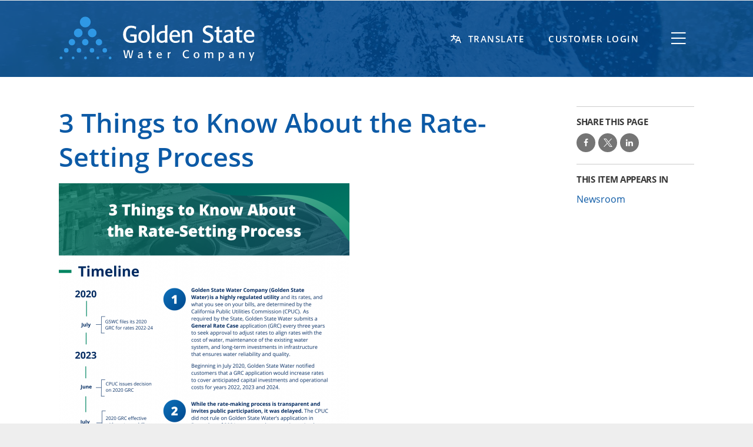

--- FILE ---
content_type: text/html; charset=utf-8
request_url: https://www.gswater.com/post/3-things-know-about-rate-setting-process
body_size: 12572
content:
<!DOCTYPE html>
<html lang="en" dir="ltr" prefix="og: http://ogp.me/ns#">
<head>
<meta http-equiv="Content-Type" content="text/html; charset=utf-8" />
  <meta charset="utf-8">
  <meta http-equiv="X-UA-Compatible" content="IE=edge">
  <meta name="viewport" content="width=device-width, initial-scale=1.0">

  <link rel="apple-touch-icon" sizes="180x180" href="/sites/default/themes/dtheme/icons/apple-touch-icon.png">
  <link rel="icon" type="image/png" sizes="32x32" href="/sites/default/themes/dtheme/icons/favicon-32x32.png">
  <link rel="icon" type="image/png" sizes="16x16" href="/sites/default/themes/dtheme/icons/favicon-16x16.png">
  <link rel="manifest" href="/sites/default/themes/dtheme/icons/site.webmanifest">
  <link rel="mask-icon" href="/sites/default/themes/dtheme/icons/safari-pinned-tab.svg" color="#5bbad5">
  <link rel="shortcut icon" href="/sites/default/themes/dtheme/icons/favicon.ico">
  <meta name="msapplication-TileColor" content="#da532c">
  <meta name="msapplication-TileImage" content="/sites/default/themes/dtheme/icons/mstile-144x144.png">
  <meta name="msapplication-config" content="/sites/default/themes/dtheme/icons/browserconfig.xml">
  <meta name="theme-color" content="#ffffff">

  <title>3 Things to Know About the Rate-Setting Process - Golden State Water Company</title>
  <link rel="shortcut icon" href="/sites/default/themes/dtheme/icons/favicon.ico">
  <script src="https://hcaptcha.com/1/api.js" async defer></script>
<meta name="twitter:site" content="@GoldenStateH2O" />
<meta name="twitter:title" content="3 Things to Know About the Rate-Setting Process - Golden State Water Company" />
<meta name="twitter:description" content="" />
<meta name="twitter:image" content="https://www.gswater.com/sites/main/files/imagecache/medium/main-images/gswc__3_things_to_know_about_the_rate-setting_process_final_7.7.23_1.png?1696972257" />
<meta name="twitter:card" content="summary_large_image" />
<meta property="og:site_name" content="Golden State Water Company" />
<meta property="og:title" content="3 Things to Know About the Rate-Setting Process - Golden State Water Company" />
<meta property="og:description" content="" />
<meta property="og:type" content="article" />
<meta property="og:image" content="https://www.gswater.com/sites/main/files/imagecache/medium/main-images/gswc__3_things_to_know_about_the_rate-setting_process_final_7.7.23_1.png?1696972257" />
<meta property="og:url" content="https://www.gswater.com/post/3-things-know-about-rate-setting-process" />
<link rel="canonical" href="https://www.gswater.com/post/3-things-know-about-rate-setting-process" />
  <link type="text/css" rel="stylesheet" media="all" href="https://www.gswater.com/sites/main/files/css/css_4d9ac214ec74f9044efd72a328e9c161.css" />
<link type="text/css" rel="stylesheet" media="print" href="https://www.gswater.com/sites/main/files/css/css_a7f6a4cbe988e6e31cda7c646ceece6d.css" />
<link type="text/css" rel="stylesheet" media="all" href="/sites/default/files/theme/dtheme-direct.css?U" />
<!--[if IE]>
<link type="text/css" rel="stylesheet" media="all" href="/sites/all/themes/dmodel/ie.css?U" />
<![endif]-->
<!--[if IE]>
<link type="text/css" rel="stylesheet" media="all" href="/sites/all/themes/dmodel/ie.css?U" />
<![endif]-->
  <meta name="google-site-verification" content="Zc6PLzBgAr67IULcE1DXWq_PMkWvHR0BUhXcxuvS4AU" />

<!-- Global site tag (gtag.js) - Google Analytics -->
<script async src="https://www.googletagmanager.com/gtag/js?id=UA-7525809-2"></script>
<script>
  window.dataLayer = window.dataLayer || [];
  function gtag(){dataLayer.push(arguments);}
  gtag('js', new Date());

  gtag('config', 'UA-7525809-2');
</script>
    <link type="text/css" rel="stylesheet" media="all" href="/sites/default/themes/dtheme/dist/theme.min.css?U">
</head>
<body class="node-1181 pt-show-social-block no-event-date t2 wt2 wt0 t184 wt184 wt153 wt0 access-normal has-image pt2 has-1-nt not-front not-logged-in node-type-post one-sidebar sidebar-right page-post-3-things-know-about-rate-setting-process section-post dd-cache user-not-admin live launched pn1181 n section-node role-anonymous-user role-not-admin">
    <div class="page">
    <header class="page-header headroom" role="banner">
      <div class="accessibility">
        <a class="sr-only sr-only-focusable" href="#content">Skip to main content</a>
      </div>
      <div class="header">
        <div class="layout">
          <div class="inner">
            <div class="branding">
              <div class="logo">
                <a href="/" aria-label="Back to home">
                  <img class="desktop" src="/sites/default/themes/dtheme/img/logo.svg" alt="Golden State Water Company home page">
                  <img class="mobile" src="/sites/default/themes/dtheme/img/logo-mobile.svg" alt="Golden State Water Company home page">
                </a>
              </div>
                                        </div>

            <div class="headerlinks">
              <div class="google-translate">
                <button class="translate translate-icon" aria-controls="google-translate" aria-haspopup="true" aria-label="Toggle translate" aria-expanded="false"><span>Translate</span></button>
                <div id="google-translate">
                  <script type="text/javascript">function googleTranslateElementInit(){new google.translate.TranslateElement({pageLanguage: 'en',layout: google.translate.TranslateElement.FloatPosition.BOTTOM_RIGHT},'google-translate');}</script>
                  <script type="text/javascript" src="https://translate.google.com/translate_a/element.js?cb=googleTranslateElementInit"></script>
                </div>
              </div>

              <div class="customer-login">
                <a href="https://www.gswater.mygswater-cap.com/login" class="customer-login-link" target="_blank" alt="customer login" title="Customer Login"><span>Customer Login</span></a>
              </div>
            </div>

            <div class="toolbar">
              
              <!-- <button class="search-icon" aria-controls="dd-search" aria-haspopup="true" aria-label="Toggle site search" aria-expanded="false"><span>Search</span></button> -->
              <button class="menu-icon" aria-controls="flyout" aria-haspopup="true" aria-label="Toggle flyout menu" aria-expanded="false"><span>Menu</span></button>
            </div>
          </div>
        </div>
      </div>
      <div class="flyout" tabindex="-1" aria-label="Flyout containing quicklinks, site search, and main navigation" id="flyout">
        <div class="flyout-bg">
          <div class="layout">
            <div class="inner">
              <button class="close-icon" aria-controls="flyout" aria-haspopup="true" aria-label="Close flyout menu" aria-expanded="false">Close</button>
                            <nav class="primary-navigation" id="navigation" tabindex="-1"><div class="site-search block">
  <div id="dd-search" class="dd-search"><form action="/post/3-things-know-about-rate-setting-process"  accept-charset="UTF-8" method="post" id="faceted-search-ui-form-1" class=" dd-search-clear">
<div><div class="dd-search-keywords"><div id="edit-keywords-wrapper" class="form-item type-textfield">
 <input type="text" maxlength="255" name="keywords" id="edit-keywords" size="20" value="" placeholder="Search" title="Search keywords" class="form-text apachesolr-autocomplete unprocessed" />
</div>
</div><input type="hidden" name="stage" id="edit-stage" value="results"  />
<input type="hidden" name="facet-key" id="edit-facet-key" value=""  />
<input type="hidden" name="facet-id" id="edit-facet-id" value=""  />
<input type="hidden" name="facet-sort" id="edit-facet-sort" value=""  />
<div class="dd-search-submit"><button class="dd-search-submit-button" type="submit" aria-label="Site Search"></button><div class="legacy-button"><input type="submit" name="op" id="edit-submit" value=""  class="form-submit" />
</div></div><div class="dd-search-more"><a href="/find/" class="faceted-search-more">More options</a></div><input type="hidden" name="form_build_id" id="form-TbAlsXnpfxFtzZO7hn8PA_5qylK3pjprJ0kM-ufclnY" value="form-TbAlsXnpfxFtzZO7hn8PA_5qylK3pjprJ0kM-ufclnY"  />
<input type="hidden" name="form_id" id="edit-faceted-search-ui-form-1" value="faceted_search_ui_form_1"  />
<input type="hidden" name="box_text" id="edit-box-text" value="Search"  />

</div></form>
</div></div><div id="block-nice_menus-3" class=" main-navigation  dd block block-nice_menus region-even even region-count-2 count-2">
  <div class="block-inner">
                <div class="block-content content">
      <ul class="nice-menu nice-menu-down" id="nice-menu-3"><li class="menu-13904 mt-323  first  odd  depth-1"><a href="/robbins-drinking-water" title="Robbins Drinking Water" class=" menu-link depth-1 tid-323"><span class="menu-title">Robbins Drinking Water</span></a></li>
<li class="menu-13726 menuparent mt-200  even  depth-1"><a href="/your-service-area" title="Your Service Area" class=" menu-link depth-1 tid-200"><span class="menu-title">Your Service Area</span></a><ul class="depth-2"><li class="menu-13724 mt-198  first  odd  depth-2"><a href="/apple-valley" title="Apple Valley" class=" menu-link depth-2 tid-198"><span class="menu-title">Apple Valley</span></a></li>
<li class="menu-13728 mt-202  even  depth-2"><a href="/arden-cordova" title="Arden Cordova" class=" menu-link depth-2 tid-202"><span class="menu-title">Arden Cordova</span></a></li>
<li class="menu-13822 mt-292  odd  depth-2"><a href="/arden-cordova" title="Arden Manor" class=" menu-link depth-2 tid-292"><span class="menu-title">Arden Manor</span></a></li>
<li class="menu-13794 mt-264  even  depth-2"><a href="/san-gabriel" title="Arcadia" class=" menu-link depth-2 tid-264"><span class="menu-title">Arcadia</span></a></li>
<li class="menu-13888 mt-306  odd  depth-2"><a href="/santa-maria" title="Arroyo Grande" class=" menu-link depth-2 tid-306"><span class="menu-title">Arroyo Grande</span></a></li>
<li class="menu-13776 mt-246  even  depth-2"><a href="/central-basin-east" title="Artesia" class=" menu-link depth-2 tid-246"><span class="menu-title">Artesia</span></a></li>
<li class="menu-13808 mt-278  odd  depth-2"><a href="/southwest" title="Athens" class=" menu-link depth-2 tid-278"><span class="menu-title">Athens</span></a></li>
<li class="menu-13732 mt-206  even  depth-2"><a href="/barstow" title="Barstow" class=" menu-link depth-2 tid-206"><span class="menu-title">Barstow</span></a></li>
<li class="menu-13729 mt-203  odd  depth-2"><a href="/bay-point" title="Bay Point" class=" menu-link depth-2 tid-203"><span class="menu-title">Bay Point</span></a></li>
<li class="menu-13762 mt-236  even  depth-2"><a href="/central-basin-west" title="Bell" class=" menu-link depth-2 tid-236"><span class="menu-title">Bell</span></a></li>
<li class="menu-13761 mt-235  odd  depth-2"><a href="/central-basin-west" title="Bell Gardens" class=" menu-link depth-2 tid-235"><span class="menu-title">Bell Gardens</span></a></li>
<li class="menu-13745 mt-219  even  depth-2"><a href="/calipatria" title="Calipatria" class=" menu-link depth-2 tid-219"><span class="menu-title">Calipatria</span></a></li>
<li class="menu-13807 mt-277  odd  depth-2"><a href="/southwest" title="Carson" class=" menu-link depth-2 tid-277"><span class="menu-title">Carson</span></a></li>
<li class="menu-13738 mt-212  even  depth-2"><a href="/central-basin-east" title="Central Basin East" class=" menu-link depth-2 tid-212"><span class="menu-title">Central Basin East</span></a></li>
<li class="menu-13741 mt-215  odd  depth-2"><a href="/central-basin-west" title="Central Basin West" class=" menu-link depth-2 tid-215"><span class="menu-title">Central Basin West</span></a></li>
<li class="menu-13775 mt-245  even  depth-2"><a href="/central-basin-east" title="Cerritos" class=" menu-link depth-2 tid-245"><span class="menu-title">Cerritos</span></a></li>
<li class="menu-13781 mt-251  odd  depth-2"><a href="/san-dimas" title="Charter Oak" class=" menu-link depth-2 tid-251"><span class="menu-title">Charter Oak</span></a></li>
<li class="menu-13735 mt-209  even  depth-2"><a href="/claremont" title="Claremont" class=" menu-link depth-2 tid-209"><span class="menu-title">Claremont</span></a></li>
<li class="menu-13727 mt-201  odd  depth-2"><a href="/clearlake" title="Clearlake" class=" menu-link depth-2 tid-201"><span class="menu-title">Clearlake</span></a></li>
<li class="menu-13806 mt-276  even  depth-2"><a href="/southwest" title="Compton" class=" menu-link depth-2 tid-276"><span class="menu-title">Compton</span></a></li>
<li class="menu-13780 mt-250  odd  depth-2"><a href="/san-dimas" title="Covina" class=" menu-link depth-2 tid-250"><span class="menu-title">Covina</span></a></li>
<li class="menu-13754 mt-228  even  depth-2"><a href="/placentia" title="Cowan Heights" class=" menu-link depth-2 tid-228"><span class="menu-title">Cowan Heights</span></a></li>
<li class="menu-13760 mt-234  odd  depth-2"><a href="/central-basin-west" title="Cudahy" class=" menu-link depth-2 tid-234"><span class="menu-title">Cudahy</span></a></li>
<li class="menu-13743 mt-217  even  depth-2"><a href="/culver-city" title="Culver City" class=" menu-link depth-2 tid-217"><span class="menu-title">Culver City</span></a></li>
<li class="menu-13817 mt-287  odd  depth-2"><a href="/los-alamitos" title="Cypress​" class=" menu-link depth-2 tid-287"><span class="menu-title">Cypress​</span></a></li>
<li class="menu-13787 mt-257  even  depth-2"><a href="/santa-maria" title="Cypress Ridge" class=" menu-link depth-2 tid-257"><span class="menu-title">Cypress Ridge</span></a></li>
<li class="menu-13805 mt-275  odd  depth-2"><a href="/southwest" title="Del Aire" class=" menu-link depth-2 tid-275"><span class="menu-title">Del Aire</span></a></li>
<li class="menu-13774 mt-244  even  depth-2"><a href="/central-basin-east" title="Downey" class=" menu-link depth-2 tid-244"><span class="menu-title">Downey</span></a></li>
<li class="menu-13825 mt-295  odd  depth-2"><a href="/los-osos" title="​Edna Road" class=" menu-link depth-2 tid-295"><span class="menu-title">​Edna Road</span></a></li>
<li class="menu-13804 mt-274  even  depth-2"><a href="/southwest" title="El Camino Village" class=" menu-link depth-2 tid-274"><span class="menu-title">El Camino Village</span></a></li>
<li class="menu-13793 mt-263  odd  depth-2"><a href="/san-gabriel" title="El Monte" class=" menu-link depth-2 tid-263"><span class="menu-title">El Monte</span></a></li>
<li class="menu-13803 mt-273  even  depth-2"><a href="/southwest" title="El Segundo" class=" menu-link depth-2 tid-273"><span class="menu-title">El Segundo</span></a></li>
<li class="menu-13816 mt-286  odd  depth-2"><a href="/los-alamitos" title="Garden Grove" class=" menu-link depth-2 tid-286"><span class="menu-title">Garden Grove</span></a></li>
<li class="menu-13802 mt-272  even  depth-2"><a href="/southwest" title="Gardena" class=" menu-link depth-2 tid-272"><span class="menu-title">Gardena</span></a></li>
<li class="menu-13801 mt-271  odd  depth-2"><a href="/southwest" title="Gardena Heights" class=" menu-link depth-2 tid-271"><span class="menu-title">Gardena Heights</span></a></li>
<li class="menu-13779 mt-249  even  depth-2"><a href="/san-dimas" title="Glendora" class=" menu-link depth-2 tid-249"><span class="menu-title">Glendora</span></a></li>
<li class="menu-13821 mt-291  odd  depth-2"><a href="/arden-cordova" title="Gold River" class=" menu-link depth-2 tid-291"><span class="menu-title">Gold River</span></a></li>
<li class="menu-13773 mt-243  even  depth-2"><a href="/central-basin-east" title="Hawaiian Gardens" class=" menu-link depth-2 tid-243"><span class="menu-title">Hawaiian Gardens</span></a></li>
<li class="menu-13800 mt-270  odd  depth-2"><a href="/southwest" title="Hawthorne" class=" menu-link depth-2 tid-270"><span class="menu-title">Hawthorne</span></a></li>
<li class="menu-13759 mt-233  even  depth-2"><a href="/central-basin-west" title="Hollydale" class=" menu-link depth-2 tid-233"><span class="menu-title">Hollydale</span></a></li>
<li class="menu-13758 mt-232  odd  depth-2"><a href="/central-basin-west" title="Huntington Park" class=" menu-link depth-2 tid-232"><span class="menu-title">Huntington Park</span></a></li>
<li class="menu-13799 mt-269  even  depth-2"><a href="/southwest" title="Inglewood" class=" menu-link depth-2 tid-269"><span class="menu-title">Inglewood</span></a></li>
<li class="menu-13792 mt-262  odd  depth-2"><a href="/san-gabriel" title="Irwindale" class=" menu-link depth-2 tid-262"><span class="menu-title">Irwindale</span></a></li>
<li class="menu-13772 mt-242  even  depth-2"><a href="/central-basin-east" title="La Mirada" class=" menu-link depth-2 tid-242"><span class="menu-title">La Mirada</span></a></li>
<li class="menu-13815 mt-285  odd  depth-2"><a href="/los-alamitos" title="La Palma" class=" menu-link depth-2 tid-285"><span class="menu-title">La Palma</span></a></li>
<li class="menu-13778 mt-248  even  depth-2"><a href="/san-dimas" title="La Verne" class=" menu-link depth-2 tid-248"><span class="menu-title">La Verne</span></a></li>
<li class="menu-13786 mt-256  odd  depth-2"><a href="/santa-maria" title="Lake Marie" class=" menu-link depth-2 tid-256"><span class="menu-title">Lake Marie</span></a></li>
<li class="menu-13771 mt-241  even  depth-2"><a href="/central-basin-east" title="Lakewood" class=" menu-link depth-2 tid-241"><span class="menu-title">Lakewood</span></a></li>
<li class="menu-13798 mt-268  odd  depth-2"><a href="/southwest" title="Lawndale" class=" menu-link depth-2 tid-268"><span class="menu-title">Lawndale</span></a></li>
<li class="menu-13753 mt-227  even  depth-2"><a href="/placentia" title="Lemon Heights" class=" menu-link depth-2 tid-227"><span class="menu-title">Lemon Heights</span></a></li>
<li class="menu-13797 mt-267  odd  depth-2"><a href="/southwest" title="Lennox" class=" menu-link depth-2 tid-267"><span class="menu-title">Lennox</span></a></li>
<li class="menu-13770 mt-240  even  depth-2"><a href="/central-basin-east" title="Long Beach" class=" menu-link depth-2 tid-240"><span class="menu-title">Long Beach</span></a></li>
<li class="menu-13737 mt-211  odd  depth-2"><a href="/los-alamitos" title="Los Alamitos" class=" menu-link depth-2 tid-211"><span class="menu-title">Los Alamitos</span></a></li>
<li class="menu-13730 mt-204  even  depth-2"><a href="/los-osos" title="Los Osos" class=" menu-link depth-2 tid-204"><span class="menu-title">Los Osos</span></a></li>
<li class="menu-13824 mt-294  odd  depth-2"><a href="/apple-valley" title="​Lucerne Valley" class=" menu-link depth-2 tid-294"><span class="menu-title">​Lucerne Valley</span></a></li>
<li class="menu-13791 mt-261  even  depth-2"><a href="/san-gabriel" title="Monrovia" class=" menu-link depth-2 tid-261"><span class="menu-title">Monrovia</span></a></li>
<li class="menu-13811 mt-281  odd  depth-2"><a href="/claremont" title="Montclair" class=" menu-link depth-2 tid-281"><span class="menu-title">Montclair</span></a></li>
<li class="menu-13790 mt-260  even  depth-2"><a href="/san-gabriel" title="Monterey Park" class=" menu-link depth-2 tid-260"><span class="menu-title">Monterey Park</span></a></li>
<li class="menu-13733 mt-207  odd  depth-2"><a href="/morongo-valley" title="Morongo Valley" class=" menu-link depth-2 tid-207"><span class="menu-title">Morongo Valley</span></a></li>
<li class="menu-13823 mt-293  even  depth-2"><a href="/calipatria" title="​Niland" class=" menu-link depth-2 tid-293"><span class="menu-title">​Niland</span></a></li>
<li class="menu-13785 mt-255  odd  depth-2"><a href="/santa-maria" title="Nipomo" class=" menu-link depth-2 tid-255"><span class="menu-title">Nipomo</span></a></li>
<li class="menu-13765 mt-239  even  depth-2"><a href="/central-basin-east" title="Norwalk" class=" menu-link depth-2 tid-239"><span class="menu-title">Norwalk</span></a></li>
<li class="menu-13751 mt-225  odd  depth-2"><a href="/placentia" title="Orange" class=" menu-link depth-2 tid-225"><span class="menu-title">Orange</span></a></li>
<li class="menu-13783 mt-253  even  depth-2"><a href="/santa-maria" title="Orcutt" class=" menu-link depth-2 tid-253"><span class="menu-title">Orcutt</span></a></li>
<li class="menu-13757 mt-231  odd  depth-2"><a href="/central-basin-west" title="Paramount" class=" menu-link depth-2 tid-231"><span class="menu-title">Paramount</span></a></li>
<li class="menu-13736 mt-210  even  depth-2"><a href="/placentia" title="Placentia" class=" menu-link depth-2 tid-210"><span class="menu-title">Placentia</span></a></li>
<li class="menu-13810 mt-280  odd  depth-2"><a href="/claremont" title="Pomona" class=" menu-link depth-2 tid-280"><span class="menu-title">Pomona</span></a></li>
<li class="menu-13820 mt-290  even  depth-2"><a href="/arden-cordova" title="Rancho Cordova" class=" menu-link depth-2 tid-290"><span class="menu-title">Rancho Cordova</span></a></li>
<li class="menu-13796 mt-266  odd  depth-2"><a href="/southwest" title="Redondo Beach" class=" menu-link depth-2 tid-266"><span class="menu-title">Redondo Beach</span></a></li>
<li class="menu-13889 mt-307  even  depth-2"><a href="/robbins" title="Robbins" class=" menu-link depth-2 tid-307"><span class="menu-title">Robbins</span></a></li>
<li class="menu-13789 mt-259  odd  depth-2"><a href="/san-gabriel" title="Rosemead" class=" menu-link depth-2 tid-259"><span class="menu-title">Rosemead</span></a></li>
<li class="menu-13813 mt-283  even  depth-2"><a href="/los-alamitos" title="Rossmoor" class=" menu-link depth-2 tid-283"><span class="menu-title">Rossmoor</span></a></li>
<li class="menu-13819 mt-289  odd  depth-2"><a href="/arden-cordova" title="​Sacramento" class=" menu-link depth-2 tid-289"><span class="menu-title">​Sacramento</span></a></li>
<li class="menu-13739 mt-213  even  depth-2"><a href="/san-dimas" title="San Dimas" class=" menu-link depth-2 tid-213"><span class="menu-title">San Dimas</span></a></li>
<li class="menu-13740 mt-214  odd  depth-2"><a href="/san-gabriel" title="San Gabriel" class=" menu-link depth-2 tid-214"><span class="menu-title">San Gabriel</span></a></li>
<li class="menu-13898 mt-317  even  depth-2"><a href="/san-juan-oaks" title="San Juan Oaks" class=" menu-link depth-2 tid-317"><span class="menu-title">San Juan Oaks</span></a></li>
<li class="menu-13752 mt-226  odd  depth-2"><a href="/placentia" title="Santa Ana" class=" menu-link depth-2 tid-226"><span class="menu-title">Santa Ana</span></a></li>
<li class="menu-13764 mt-238  even  depth-2"><a href="/central-basin-east" title="Santa Fe Springs" class=" menu-link depth-2 tid-238"><span class="menu-title">Santa Fe Springs</span></a></li>
<li class="menu-13731 mt-205  odd  depth-2"><a href="/santa-maria" title="Santa Maria" class=" menu-link depth-2 tid-205"><span class="menu-title">Santa Maria</span></a></li>
<li class="menu-13814 mt-284  even  depth-2"><a href="/los-alamitos" title="Seal Beach" class=" menu-link depth-2 tid-284"><span class="menu-title">Seal Beach</span></a></li>
<li class="menu-13744 mt-218  odd  depth-2"><a href="/simi-valley" title="Simi Valley" class=" menu-link depth-2 tid-218"><span class="menu-title">Simi Valley</span></a></li>
<li class="menu-13784 mt-254  even  depth-2"><a href="/santa-maria" title="Sisquoc" class=" menu-link depth-2 tid-254"><span class="menu-title">Sisquoc</span></a></li>
<li class="menu-13812 mt-282  odd  depth-2"><a href="/los-alamitos" title="​Stanton" class=" menu-link depth-2 tid-282"><span class="menu-title">​Stanton</span></a></li>
<li class="menu-13756 mt-230  even  depth-2"><a href="/central-basin-west" title="South Gate" class=" menu-link depth-2 tid-230"><span class="menu-title">South Gate</span></a></li>
<li class="menu-13742 mt-216  odd  depth-2"><a href="/southwest" title="Southwest" class=" menu-link depth-2 tid-216"><span class="menu-title">Southwest</span></a></li>
<li class="menu-13782 mt-252  even  depth-2"><a href="/santa-maria" title="​Tanglewood" class=" menu-link depth-2 tid-252"><span class="menu-title">​Tanglewood</span></a></li>
<li class="menu-13788 mt-258  odd  depth-2"><a href="/san-gabriel" title="​Temple City" class=" menu-link depth-2 tid-258"><span class="menu-title">​Temple City</span></a></li>
<li class="menu-13795 mt-265  even  depth-2"><a href="/southwest" title="​Torrance" class=" menu-link depth-2 tid-265"><span class="menu-title">​Torrance</span></a></li>
<li class="menu-13809 mt-279  odd  depth-2"><a href="/claremont" title="​Upland" class=" menu-link depth-2 tid-279"><span class="menu-title">​Upland</span></a></li>
<li class="menu-13777 mt-247  even  depth-2"><a href="/san-dimas" title="​Walnut" class=" menu-link depth-2 tid-247"><span class="menu-title">​Walnut</span></a></li>
<li class="menu-13763 mt-237  odd  depth-2"><a href="/central-basin-east" title="​Whittier" class=" menu-link depth-2 tid-237"><span class="menu-title">​Whittier</span></a></li>
<li class="menu-13755 mt-229  even  depth-2"><a href="/central-basin-west" title="​Willowbrook" class=" menu-link depth-2 tid-229"><span class="menu-title">​Willowbrook</span></a></li>
<li class="menu-13734 mt-208  odd  depth-2"><a href="/wrightwood" title="Wrightwood" class=" menu-link depth-2 tid-208"><span class="menu-title">Wrightwood</span></a></li>
<li class="menu-13750 mt-224  even  last  depth-2"><a href="/placentia" title="Yorba Linda" class=" menu-link depth-2 tid-224"><span class="menu-title">Yorba Linda</span></a></li>
</ul>
</li>
<li class="menu-13590 menuparent mt-150  odd  depth-1"><a href="/understanding-your-service" title="Understanding Your Service" class=" menu-link depth-1 tid-150"><span class="menu-title">Understanding Your Service</span></a><ul class="depth-2"><li class="menu-13722 mt-196  first  odd  depth-2"><a href="/pay-your-bill" title="Pay Your Bill" class=" menu-link depth-2 tid-196"><span class="menu-title">Pay Your Bill</span></a></li>
<li class="menu-13826 mt-296  even  depth-2"><a href="/rates-tariffs-and-regulations" title="Rates, Tariffs and Regulations" class=" menu-link depth-2 tid-296"><span class="menu-title">Rates, Tariffs and Regulations</span></a></li>
<li class="menu-13746 mt-220  odd  depth-2"><a href="/assistance-programs" title="Assistance Programs" class=" menu-link depth-2 tid-220"><span class="menu-title">Assistance Programs</span></a></li>
<li class="menu-13749 mt-223  even  last  depth-2"><a href="/disconnection-policy" title="Disconnection Policy" class=" menu-link depth-2 tid-223"><span class="menu-title">Disconnection Policy</span></a></li>
</ul>
</li>
<li class="menu-13886 menuparent mt-304  even  depth-1"><a href="/drought-conservation" title="Drought &amp; Conservation" class=" menu-link depth-1 tid-304"><span class="menu-title">Drought &amp; Conservation</span></a><ul class="depth-2"><li class="menu-13887 mt-305  first  odd  depth-2"><a href="/drought-0" title="Drought" class=" menu-link depth-2 tid-305"><span class="menu-title">CA Drought</span><span class="menu-description"><br class="accessible-break"/></span></a></li>
<li class="menu-13606 mt-166  even  depth-2"><a href="/conservation" title="Conservation" class=" menu-link depth-2 tid-166"><span class="menu-title">Conservation</span></a></li>
<li class="menu-13901 mt-320  odd  last  depth-2"><a href="/regulations" title="Regulations" class=" menu-link depth-2 tid-320"><span class="menu-title">Regulations</span></a></li>
</ul>
</li>
<li class="menu-13891 mt-309  odd  depth-1"><a href="/investments-water-infrastructure" title="Investments in Water Infrastructure" class=" menu-link depth-1 tid-309"><span class="menu-title">Investments in Water Infrastructure</span></a></li>
<li class="menu-13591 menuparent mt-151  even  depth-1"><a href="/water-safety-sustainability" title="Water Safety &amp; Sustainability" class=" menu-link depth-1 tid-151"><span class="menu-title">Water Safety &amp; Sustainability</span></a><ul class="depth-2"><li class="menu-13601 mt-161  first  odd  depth-2"><a href="/water-quality" title="Water Quality" class=" menu-link depth-2 tid-161"><span class="menu-title">Water Quality</span></a></li>
<li class="menu-13885 mt-303  even  depth-2"><a href="/2020-urban-water-management-plan" title="2020 Urban Water Management Plan" class=" menu-link depth-2 tid-303"><span class="menu-title">2020 Urban Water Management Plan</span></a></li>
<li class="menu-13903 mt-322  odd  depth-2"><a href="/2025-urban-water-management-plan" title="2025 Urban Water Management Plan" class=" menu-link depth-2 tid-322"><span class="menu-title">2025 Urban Water Management Plan</span></a></li>
<li class="menu-13600 mt-160  even  last  depth-2"><a href="/public-safety-power-shutoffs" title="Public Safety Power Shutoffs" class=" menu-link depth-2 tid-160"><span class="menu-title">Public Safety Power Shutoffs</span></a></li>
</ul>
</li>
<li class="menu-13593 menuparent mt-153  odd  last  depth-1"><a href="/who-we-are" title="Who We Are" class=" menu-link depth-1 tid-153"><span class="menu-title">Who We Are</span></a><ul class="depth-2"><li class="menu-13623 mt-183  first  odd  depth-2"><a href="/community-engagement" title="Community Engagement" class=" menu-link depth-2 tid-183"><span class="menu-title">Community Engagement</span></a></li>
<li class="menu-13624 mt-184  even  depth-2"><a href="/newsroom" title="Newsroom" class=" menu-link depth-2 tid-184"><span class="menu-title">Newsroom</span></a></li>
<li class="menu-13622 mt-182  odd  depth-2"><a href="/supplier-diversity-program" title="Supplier Diversity Program" class=" menu-link depth-2 tid-182"><span class="menu-title">Supplier Diversity Program</span></a></li>
<li class="menu-13626 mt-186  even  depth-2"><a href="/employment-opportunities" title="Employment Opportunities" class=" menu-link depth-2 tid-186"><span class="menu-title">Employment Opportunities</span></a></li>
<li class="menu-13619 mt-179  odd  depth-2"><a href="/work-us" title="Work With Us" class=" menu-link depth-2 tid-179"><span class="menu-title">Work With Us</span></a></li>
<li class="menu-13627 mt-187  even  depth-2"><a href="/frequently-asked-questions" title="Frequently Asked Questions" class=" menu-link depth-2 tid-187"><span class="menu-title">Frequently Asked Questions</span></a></li>
<li class="menu-13628 mt-188  odd  last  depth-2"><a href="/contact-us" title="Contact Us" class=" menu-link depth-2 tid-188"><span class="menu-title">Contact Us</span></a></li>
</ul>
</li>
</ul>
    </div>
  </div>
</div>
<div class="flyout-pod block">
    <div class="view-content">
  <div class=" node node-flyout-pod pt193 has-image">
  <a href="/employment-opportunities" class="dynaLink">&nbsp;</a>
    <div class="node-image node-item">
    <span class="field-image field-not-video field-image-preset-thumbnail croppable  c1  c-1"><a href="/employment-opportunities" rel="" aria-label="Read more"><img src="/sites/main/files/imagecache/thumbnail/main-images/american_river_pipeline_24-inch_dip_-_cordova_system.jpg?1591111828" alt="" title="" loading="lazy"  width="960" height="540" /></a></span>  </div>
    <header class="node-header">
    <h2 class="title">We’re hiring! Join our team of water professionals.</h2>
      </header>
  </div>
</div>
</div>
</nav>
                          </div>
          </div>
        </div>
      </div>
    </header>

    <main class="page-main" role="main">
      
      <div class="page-center">
                <div class="inner layout">
          
                    <section id="content" class="page-content" role="region" aria-labelledby="overview-title" tabindex="-1">
                                                
                        <div class="content">
              <article id="node-full" class="  no-2col-lists fif-lt fiw-40 toc-center  dd node node-type-post node-full node-1181 pt-show-social-block no-event-date t2 wt2 wt0 t184 wt184 wt153 wt0 access-normal has-image pn pt2 has-1-nt" aria-label="3 Things to Know About the Rate-Setting Process">
  <div class="node-inner">
        <header class="node-header node-item">
      <h1 class="title" id="overview-title">3 Things to Know About the Rate-Setting Process</h1>
          </header>
        <div class="node-meta meta node-item">
      <div class='meta-inner'>
        <span class='meta-item post-type' data-plural='Posts'>Post</span> <span class='last meta-item post-date'><time datetime="2023-05-24T12:41:00">May 24, 2023</time></span>           </div>
    </div>
                <div class="node-content content node-item">
      <p>
  <span class="field-image field-not-video field-image-preset-medium croppable  c1  c-1"><a href="/sites/main/files/imagecache/lightbox/main-images/gswc__3_things_to_know_about_the_rate-setting_process_final_7.7.23_1.png" rel="lightbox[1181][]" aria-label="Read more"><img src="/sites/main/files/imagecache/medium/main-images/gswc__3_things_to_know_about_the_rate-setting_process_final_7.7.23_1.png?1696972257" alt="" title="" loading="lazy"  width="494" height="640" /></a></span>
</p>    </div>
              </div>
</article>
            </div>
            
                                  </section>

                    <aside class="page-right" role="complementary" aria-label="Right Sidebar">
            <div class="page-sidebar">
              <div id="block-dd_social-share_page" class="block block-dd_social region-odd even region-count-1 count-4">
  <div class="block-inner">
                <h2 class="block-title"><span class="block-title-text">Share this page</span></h2>
        <div class="block-content content">
      <div class="item-list"><ul><li class="social-facebook first"><a class="social social-facebook" href="https://www.facebook.com/sharer.php?u=https%3A%2F%2Fwww.gswater.com%2Fpost%2F3-things-know-about-rate-setting-process" title="Share on Facebook">Share on Facebook</a>
</li>
<li class="social-twitter"><a class="social social-twitter" href="https://twitter.com/share?url=https%3A%2F%2Fwww.gswater.com%2Fpost%2F3-things-know-about-rate-setting-process&amp;text=3%20Things%20to%20Know%20About%20the%20Rate-Setting%20Process" title="Share on Twitter">Share on Twitter</a>
</li>
<li class="social-linkedin last"><a class="social social-linkedin" href="http://www.linkedin.com/shareArticle?url=https%3A%2F%2Fwww.gswater.com%2Fpost%2F3-things-know-about-rate-setting-process" title="Share on LinkedIn">Share on LinkedIn</a>
</li>
</ul></div>    </div>
  </div>
</div>
<div id="block-digitaldcore-node_nav_terms" class="block block-digitaldcore region-even odd region-count-2 count-5  left-nav appearing-nav  ">
  <div class="block-inner">
                <h2 class="block-title"><span class="block-title-text">This item appears in</span></h2>
        <div class="block-content content">
      <div class="field-nav-terms-appears-in"><div id="nav-back"><a href="javascript:history.back();">Back</a></div><div class="small">This item appears in:</div><ul class="links"><li class="term-id-184 first last"><a href="/newsroom" rel="tag" title="">Newsroom</a></li>
</ul></div>    </div>
  </div>
</div>
            </div>
          </aside>
                  </div>
      </div>

              <div class="page-bottom">
          <div class="inner">
            <div class="content-bottom">
              <div id="block-digitaldcore-node_referring" class=" ip-above fif-rt fiw-25  dd block block-digitaldcore region-odd even region-count-1 count-6  channel referring-posts tagged-posts posts  ">
  <div class="block-inner">
                <div class="block-content content">
      <div class="view view-related view-id-related view-display-id-default view-dom-id-1">
                    </div>
    </div>
  </div>
</div>
            </div>
          </div>
        </div>
          </main>

    <footer class="page-footer">
      <div class="inner layout">
        <div class="footer-col-1">
          <div class="footer-fun-facts block">
      <h2 class="block-title"><span class="block-title-text">Fun Facts</span></h2>
    <div class="block-content">
    <div class="view-content">
  <div class=" node node-footer-fun-fact pt191">
  <header class="node-header">
    <h2 class="title">232</h2>    <p class="subtitle">Groundwater wells in our service territories</p>
  </header>
  </div>
<div class=" node node-footer-fun-fact pt191">
  <header class="node-header">
    <h2 class="title">27,118</h2>    <p class="subtitle">Fire hydrants in our service territories</p>
  </header>
  </div>
<div class=" node node-footer-fun-fact pt191">
  <header class="node-header">
    <h2 class="title">2,869</h2>    <p class="subtitle">Miles of sustainable pipeline in our service territories</p>
  </header>
  </div>
</div>
  </div>
</div>
<div class="footer-content block">
    <div class="view-content">
  <div class=" node node-footer-content pt192">
  <header class="node-header node-item">
    <h2 class="title">We’re here for you 24 hours a day, 7 days a week.</h2>
      </header>
    <div class="node-content node-item">
    <p><a href="mailto:CUSTOMERSERVICE@GSWATER.COM?subject=Customer%20Service%20Inquiry">Email Us</a></p>

<p><a href="https://www.gswater.mygswater-cap.com/login">Register at MyGSWater&nbsp;</a></p>

<p><a href="https://gswater.custhelp.com/">Submit a Service Request&nbsp;</a></p>

<p>Toll-Free: 1-800-999-4033</p>

<p>Local Number:&nbsp;909-394-2272</p>

<p>Hearing Impaired:&nbsp;1-877-933-9533</p>

<p><a href="/pod/sign-our-e-newsletter">E-Newsletter</a></p>  </div>
    </div>
</div>
</div>
        </div>
        <div class="footer-col-2">
          <div class="footer-links block">
    <ul>
    <li><div class="footer-link node node-content pt56">
    <p><a href="/employment-opportunities">Job Opportunities</a></p>

<p><a href="/supplier-diversity-program">Supplier Diversity Program</a></p>

<p><a href="/information-contractors-consultants">Information for Contractors &amp; Consultants</a></p>

<p><a href="/rates-tariffs-and-regulations">Rates, Tariffs and Regulations</a></p>

<p><a href="/contact-us">Contact Golden State Water</a></p>

<p><a href="/prepare-now-your-guide-emergency-preparedness">Prepare Now: Your Guide to Emergency Preparedness</a></p>

<p><a href="/media-information">Media Inquiries</a></p>

<p><a href="/newsroom">Newsroom</a></p>

<p><a href="/privacy-policy">Privacy Policy</a></p>

<p><a href="/post/golden-state-water-company-accessibility-statement">Accessibility Statement</a></p>    </div>
</li>
  <li><div class="footer-link node node-content pt56">
    </div>
</li>
</ul>
</div>
<div class="footer-social-links social-links block">
    <div class="view-content">
  <div class=" node node-social-link pt118">
  <header class="node-header">
    <h2 class="title"><a href="https://www.instagram.com/goldenstateh2o/">Instagram</a></h2>
  </header>
  </div>
<div class=" node node-social-link pt118">
  <header class="node-header">
    <h2 class="title"><a href="https://www.linkedin.com/company/golden-state-water-company/">LinkedIn</a></h2>
  </header>
  </div>
<div class=" node node-social-link pt118">
  <header class="node-header">
    <h2 class="title"><a href="https://www.youtube.com/%40GoldenStateH20">YouTube</a></h2>
  </header>
  </div>
<div class=" node node-social-link pt118">
  <header class="node-header">
    <h2 class="title"><a href="https://www.facebook.com/GoldenStateH2O/">Facebook</a></h2>
  </header>
  </div>
</div>
</div>
        </div>
      </div>
        <div class="fine-print layout">
          <span class="gsw-fine-print"><strong>Golden State Water Company</strong> A Subsidiary of American States Water Company</span>
          <span class="dd-fine-print">Created by <a href="https://www.digitaldeployment.com" target="_blank" alt="Digital Deployment">Digital Deployment</a></span>
        </div>
    </footer>
  </div>

  
  <div class="page-closure">
    <script type="text/javascript" src="https://www.gswater.com/sites/main/files/js/js_3ed25cd223f3c1c155f57e3c1301927f.js"></script>
<script type="text/javascript">
<!--//--><![CDATA[//><!--
jQuery.extend(Drupal.settings, {"basePath":"\/","apachesolr_autocomplete":{"path":"\/apachesolr_autocomplete"},"googleanalytics":{"trackOutgoing":1,"trackMailto":1,"trackDownload":1,"trackDownloadExtensions":"7z|aac|arc|arj|asf|asx|avi|bin|csv|doc|exe|flv|gif|gz|gzip|hqx|jar|jpe?g|js|mp(2|3|4|e?g)|mov(ie)?|msi|msp|pdf|phps|png|ppt|qtm?|ra(m|r)?|sea|sit|tar|tgz|torrent|txt|wav|wma|wmv|wpd|xls|xml|z|zip"},"lightbox2":{"rtl":0,"file_path":"\/(\\w\\w\/)sites\/main\/files","default_image":"\/sites\/all\/modules\/lightbox2\/images\/brokenimage.jpg","border_size":10,"font_color":"000","box_color":"fff","top_position":"","overlay_opacity":"0.8","overlay_color":"000","disable_close_click":1,"resize_sequence":0,"resize_speed":400,"fade_in_speed":400,"slide_down_speed":600,"use_alt_layout":1,"disable_resize":0,"disable_zoom":0,"force_show_nav":0,"show_caption":1,"loop_items":1,"node_link_text":"View Image Details","node_link_target":0,"image_count":"Image !current of !total","video_count":"Video !current of !total","page_count":"Page !current of !total","lite_press_x_close":"press \u003ca href=\"#\" onclick=\"hideLightbox(); return FALSE;\"\u003e\u003ckbd\u003ex\u003c\/kbd\u003e\u003c\/a\u003e to close","download_link_text":"","enable_login":false,"enable_contact":false,"keys_close":"c x 27","keys_previous":"p 37","keys_next":"n 39","keys_zoom":"z","keys_play_pause":"32","display_image_size":"original","image_node_sizes":"()","trigger_lightbox_classes":"","trigger_lightbox_group_classes":"","trigger_slideshow_classes":"","trigger_lightframe_classes":"","trigger_lightframe_group_classes":"","custom_class_handler":0,"custom_trigger_classes":"","disable_for_gallery_lists":true,"disable_for_acidfree_gallery_lists":true,"enable_acidfree_videos":true,"slideshow_interval":5000,"slideshow_automatic_start":true,"slideshow_automatic_exit":true,"show_play_pause":true,"pause_on_next_click":false,"pause_on_previous_click":true,"loop_slides":false,"iframe_width":640,"iframe_height":385,"iframe_border":0,"enable_video":0},"baseUrl":"https:\/\/www.gswater.com","ddPoll":{"resultsURI":"\/sites\/all\/modules\/_dd\/dd_poll\/dd_poll_results.php"},"ddTwitterFeed":{"getTweetsURI":"\/dd_twitter_feed\/get_tweets"},"extlink":{"extTarget":"_blank","extClass":"ext","extSubdomains":1,"extExclude":"","extInclude":"","extAlert":0,"extAlertText":"This link will take you to an external web site. We are not responsible for their content.","mailtoClass":"mailto"},"CToolsUrlIsAjaxTrusted":{"\/post\/3-things-know-about-rate-setting-process":true,"\/post\/3-things-know-about-rate-setting-process?destination=node%2F1181":true},"jsInit":{"misc\/jquery.js":true,"misc\/jquery-extend-3.4.0.js":true,"misc\/jquery-html-prefilter-3.5.0-backport.js":true,"misc\/drupal.js":true,"sites\/all\/modules\/apachesolr_autocomplete\/apachesolr_autocomplete.js":true,"sites\/all\/modules\/apachesolr_autocomplete\/jquery-autocomplete\/jquery.autocomplete.js":true,"sites\/all\/modules\/google_analytics\/googleanalytics.js":true,"sites\/all\/modules\/_dd\/dd_classes\/dd_classes.js":true,"sites\/all\/modules\/_dd\/dd_classes\/plugins\/do_timeout\/dd_classes.do_timeout.js":true,"sites\/all\/modules\/_dd\/dd_classes\/plugins\/gallery\/dd_classes.gallery.js":true,"sites\/all\/modules\/_dd\/dd_create\/dd_create.js":true,"sites\/all\/modules\/_dd\/dd_login\/dd_login.js":true,"sites\/all\/modules\/_dd\/dd_poll\/dd_poll.js":true,"sites\/all\/modules\/_dd\/dd_sitewide_message_notification\/dd_sitewide_message_reset.js":true,"sites\/all\/modules\/_dd\/dd_twitter_feed\/dd_twitter_feed.js":true,"sites\/all\/modules\/extlink\/extlink.js":true,"sites\/all\/modules\/_dd\/digitaldcore\/digitaldcore.js":true,"sites\/all\/modules\/_dd\/digitaldcore\/modernizr.js":true,"sites\/all\/modules\/_dd\/digitaldcore\/browser-detect.js":true,"sites\/all\/modules\/_dd\/digitaldcore\/dd-search.js":true,"sites\/all\/modules\/jquery_ui\/jquery.ui\/ui\/minified\/ui.core.min.js":true,"sites\/all\/modules\/jquery_ui\/jquery.ui\/ui\/minified\/ui.dialog.min.js":true,"sites\/all\/modules\/_dd\/digitaldcore\/digitaldcore.monkey-patch.js":true,"sites\/all\/modules\/_dd\/dd_social\/dd_social.js":true,"sites\/all\/themes\/dmodel\/dmodel.js":true},"cssInit":{"node.css":true,"defaults.css":true,"system.css":true,"system-menus.css":true,"user.css":true,"apachesolr_autocomplete.css":true,"jquery.autocomplete.css":true,"content-module.css":true,"ctools.css":true,"date.css":true,"jquery-ui.css":true,"datepicker.css":true,"jquery.timeentry.css":true,"filefield.css":true,"lightbox_alt.css":true,"logintoboggan.css":true,"nice_menus.css":true,"nice_menus_default.css":true,"dd_classes.experimental.css":true,"dd_classes.do_timeout.css":true,"dd_classes.gallery.css":true,"dd_create.css":true,"compiled-classes.css":true,"dd_login.css":true,"dd_poll.css":true,"dd_twitter_feed.css":true,"dd_user_roles.css":true,"farbtastic.css":true,"calendar.css":true,"extlink.css":true,"fieldgroup.css":true,"views.css":true,"printlinks.css":true,"dd_social.css":true,"dtheme-direct.css":true,"html-elements.css":true,"tabs.css":true,"messages.css":true,"block-editing.css":true,"wireframes.css":true,"zen.css":true,"vertical_tabs.css":true,"dmodel-layout.css":true,"dmodel.css":true}});
//--><!]]>
</script>
            <div id="block-digitaldcore-command_menu" class="block block-digitaldcore region-odd odd region-count-1 count-11">
  <div class="block-inner">
                <h2 class="block-title"><span class="block-title-text">Commands</span></h2>
        <div class="block-content content">
      <ul class="menu"><li><a href="/help" class="menu-help-center">Support portal</a></li><li><a href="/user/login" class="menu-login">Log in</a></li></ul>    </div>
  </div>
</div>
<div id="block-dd_login-login" class="block block-dd_login region-even even region-count-2 count-12">
  <div class="block-inner">
                <h2 class="block-title"><span class="block-title-text">Log in</span></h2>
        <div class="block-content content">
      <form action="/post/3-things-know-about-rate-setting-process?destination=node%2F1181"  accept-charset="UTF-8" method="post" id="user-login-form">
<div><div id="edit-name-wrapper" class="form-item type-textfield">
 <label for="edit-name">E-mail or username: <span class="form-required" title="This field is required.">*</span></label>
 <input type="text" maxlength="60" name="name" id="edit-name" size="15" value="" tabindex="1" class="form-text required" />
</div>
<div id="edit-pass-wrapper" class="form-item type-password">
 <label for="edit-pass">Password: <span class="form-required" title="This field is required.">*</span></label>
 <input type="password" name="pass" id="edit-pass"  maxlength="60"  size="15"  tabindex="2" class="form-text required" />
</div>
<div id="edit-remember-me-wrapper" class="form-item type-checkbox">
 <label class="option" for="edit-remember-me"><input type="checkbox" name="remember_me" id="edit-remember-me" value="1"  checked="checked"  tabindex="3" class="form-checkbox" /> Remember me</label>
</div>
<input type="submit" name="op" id="edit-submit-1" value="Log in"  tabindex="4" class="form-submit" />
<div class="item-list"><ul><li class="first last"><a href="/user/password" title="Request new password via e-mail.">Request new password</a></li>
</ul></div><input type="hidden" name="form_build_id" id="form-XQBf31NCygzOs0I7kO8-55YdBfqC9Z6ukNoYMHfRZJ8" value="form-XQBf31NCygzOs0I7kO8-55YdBfqC9Z6ukNoYMHfRZJ8"  />
<input type="hidden" name="form_id" id="edit-user-login-block" value="user_login_block"  />

</div></form>
    </div>
  </div>
</div>
    <script type="text/javascript" src="https://www.gswater.com/sites/main/files/js/js_c83c63f876778383584db96b7eedd59f.js"></script>
<script type="text/javascript">
<!--//--><![CDATA[//><!--
var _gaq = _gaq || [];_gaq.push(["_setAccount", "UA-7525809-2"]);_gaq.push(["_setDomainName", ".gswater.com"]);_gaq.push(["_trackPageview"]);(function() {var ga = document.createElement("script");ga.type = "text/javascript";ga.async = true;ga.src = ("https:" == document.location.protocol ? "https://ssl" : "http://www") + ".google-analytics.com/ga.js";var s = document.getElementsByTagName("script")[0];s.parentNode.insertBefore(ga, s);})();
//--><!]]>
</script>
    <script src="/sites/default/themes/dtheme/dist/vendors~theme.min.js?U" async></script>
    <script src="/sites/default/themes/dtheme/dist/theme.min.js?U" async></script>
  </div>

</body>
</html>


--- FILE ---
content_type: text/css
request_url: https://www.gswater.com/sites/default/files/theme/dtheme-direct.css?U
body_size: 489
content:
/**
 * Welcome to live styling edits within the browser with the CSS Editor!
 * Please commit large changes to the site repository, if possible.
 * Thanks and enjoy!
 */

.node-1047 .node-full .subtitle {
  display: none;
}

.tt299 .page-header, .tt300 .page-header, .tt302 .page-header {
  display:none;
}

.tt299 .page-footer, .tt300 .page-footer, .tt302 .page-footer {
  display:none;
}

.tt299 #node-831-notify, .tt300 #node-831-notify, .tt302 #node-831-notify {
  display:none;
}

#node-1070-teaser .title, #node-1071-teaser .title, #node-1073-teaser .title {
  display:none;
}

/* HAPPY HOLIDAYS */
body.page-happy-holidays-awr .page:before, body.page-happy-holidays-bves .page:before, body.page-happy-holidays-gswc .page:before {
  content: none !important;
}
.tt189 .content-before p a {white-space:nowrap;}


.node-1180 .node-content tbody tr div {
   font-size: 1.6rem     
}

.node-1180 .node-content tbody tr .field-image {
  margin: 0;
}

.node-1186 .accordion-content .table-responsive .field-image img {
   max-width: 80% !important;

}

.node-1186  h1 {
   font-size: 3.2rem !important;
}

.node-1186 h1+.subtitle {
   font-size: 1.8rem !important;
}
.node-795 .cr-div div {
   font-size: 1.6rem     
}

.node-795 .cr-div .field-image {
  margin: 0;
  margin-top: -15px;
  padding-top: -15px;
  align-items: center;
  height: 50px;
}

.node-795 .cr-div h4 {
  margin: none;
  margin-top: 1px;
  margin-bottom: 1px;
}

/* ticket XXXX */


.node-963 .container {
    display: flex;
    flex-direction: column;
    grid-template-columns: 1fr 1fr;
    gap: 10px;
    padding: 10px;
}
.node-963 .row {
    display: flex;
    gap: 150px;
    width: 100%;
}

.node-963 .col {
    display: flex;
}

.node-963 .btn-primary {
    display: block;
    margin: .25em 0 !important;
    text-transform: uppercase;
    transition: .2s;
    background-color: #0c5aa6;
    color: #fff;
    letter-spacing: .1em;
    position: relative;
    border: none;
    padding: 14px 32px;
}

.btn-primary:hover {
    background-color: #008561 !important;
}

/* ticket XXXX */
.page-water-savings-program .subtitle-line1 {
  font-size: 2.4rem !important;
}
.page-water-savings-program .subtitle-line2 {
  font-size: 1.8rem !important;
}


.dd-video-embed {
  position: relative;
  width: 100%;
  max-width: 100%;
  padding-top: 56.25%;
}

.dd-video-embed iframe {
  position: absolute;
  top: 0;
  left: 0;
  width: 100%;
  height: 100%;
  border: 0;
}
.tt323 .page-footer {
    display: none;
}
.tt323 .header, #node-1313-teaser .title {
    display: none;
}

--- FILE ---
content_type: text/css
request_url: https://cdn.icomoon.io/66770/GSW/style.css?53hu1v
body_size: 621
content:
@font-face {
  font-family: 'theme';
  src:
    url('https://cdn.icomoon.io/66770/GSW/theme.woff2?53hu1v') format('woff2'),
    url('https://cdn.icomoon.io/66770/GSW/theme.ttf?53hu1v') format('truetype'),
    url('https://cdn.icomoon.io/66770/GSW/theme.woff?53hu1v') format('woff'),
    url('https://cdn.icomoon.io/66770/GSW/theme.svg?53hu1v#theme') format('svg');
  font-weight: normal;
  font-style: normal;
  font-display: block;
}

[class^="theme-"], [class*=" theme-"] {
  /* use !important to prevent issues with browser extensions that change fonts */
  font-family: 'theme' !important;
  speak: never;
  font-style: normal;
  font-weight: normal;
  font-variant: normal;
  text-transform: none;
  line-height: 1;

  /* Better Font Rendering =========== */
  -webkit-font-smoothing: antialiased;
  -moz-osx-font-smoothing: grayscale;
}

.theme-pig:before {
  content: "\e90d";
}
.theme-close1:before {
  content: "\d8";
}
.theme-plus:before {
  content: "\2c";
}
.theme-minus:before {
  content: "\2e";
}
.theme-menu1:before {
  content: "\2630";
}
.theme-search1:before {
  content: "\3f";
}
.theme-close2:before {
  content: "\d9";
}
.theme-down:before {
  content: "\2335";
}
.theme-attach_money:before {
  content: "\e90e";
}
.theme-help:before {
  content: "\e901";
}
.theme-menu:before {
  content: "\2261";
}
.theme-search:before {
  content: "\1f50d";
}
.theme-close:before {
  content: "\d7";
}
.theme-add:before {
  content: "\2b";
}
.theme-remove:before {
  content: "\2d";
}
.theme-previous:before {
  content: "\276e";
}
.theme-next:before {
  content: "\276f";
}
.theme-icon-chat:before {
  content: "\e906";
}
.theme-icon-pay:before {
  content: "\e907";
}
.theme-icon-pin:before {
  content: "\e90a";
}
.theme-icon-services:before {
  content: "\e90b";
}
.theme-icon-support:before {
  content: "\e90c";
}
.theme-icon-translate:before {
  content: "\e900";
}
.theme-icon-arrow:before {
  content: "\e905";
}
.theme-icon-calendar:before {
  content: "\e902";
}
.theme-icon-menu:before {
  content: "\e904";
}
.theme-icon-close:before {
  content: "\e903";
}
.theme-facebook-icon:before {
  content: "\e909";
}
.theme-twitter-icon:before {
  content: "\e910";
}
.theme-youtube-icon:before {
  content: "\e90f";
}
.theme-term-close:before {
  content: "\2297";
}
.theme-term-plus:before {
  content: "\2295";
}
.theme-term-minus:before {
  content: "\2296";
}
.theme-term-plus1:before {
  content: "\2298";
}
.theme-term-minus1:before {
  content: "\2299";
}
.theme-term-close1:before {
  content: "\229a";
}
.theme-twitter-x:before {
  content: "\e908";
}
.theme-tumblr:before {
  content: "\f173";
}
.theme-instagram:before {
  content: "\f16d";
}
.theme-linkedin:before {
  content: "\f0e1";
}
.theme-google-plus:before {
  content: "\f0d5";
}
.theme-pinterest-p:before {
  content: "\f231";
}
.theme-phone:before {
  content: "\f095";
}
.theme-envelope:before {
  content: "\f0e0";
}
.theme-feed:before {
  content: "\f09e";
}
.theme-rss:before {
  content: "\f09e";
}
.theme-facebook-square:before {
  content: "\f082";
}
.theme-twitter-square:before {
  content: "\f081";
}
.theme-tumblr-square:before {
  content: "\f174";
}
.theme-youtube-square:before {
  content: "\f166";
}
.theme-linkedin-square:before {
  content: "\f08c";
}
.theme-google-plus-square:before {
  content: "\f0d4";
}
.theme-pinterest-square:before {
  content: "\f0d3";
}
.theme-phone-square:before {
  content: "\f098";
}
.theme-envelope-square:before {
  content: "\f199";
}
.theme-rss-square:before {
  content: "\f143";
}


--- FILE ---
content_type: image/svg+xml
request_url: https://www.gswater.com/sites/default/themes/dtheme/img/logo-mobile.svg
body_size: 4492
content:
<svg id="Layer_1" data-name="Layer 1" xmlns="http://www.w3.org/2000/svg" viewBox="0 0 240 56"><defs><style>.cls-1{fill:#1072c4;fill-rule:evenodd;}</style></defs><g id="Group_1147" data-name="Group 1147"><g id="Group_3" data-name="Group 3"><path id="Path_1" data-name="Path 1" class="cls-1" d="M32.37,1A6.54,6.54,0,0,1,39,7.49a6.65,6.65,0,0,1-13.3,0A6.58,6.58,0,0,1,32.37,1Z"/><path id="Path_2" data-name="Path 2" class="cls-1" d="M23.94,15.56a5.31,5.31,0,1,1-5.51,5.31A5.39,5.39,0,0,1,23.94,15.56Z"/><path id="Path_3" data-name="Path 3" class="cls-1" d="M41,15.56a5.31,5.31,0,1,1-5.5,5.31A5.39,5.39,0,0,1,41,15.56Z"/><path id="Path_4" data-name="Path 4" class="cls-1" d="M16.15,28.22a3.95,3.95,0,1,1-4.1,3.94A4,4,0,0,1,16.15,28.22Z"/><path id="Path_5" data-name="Path 5" class="cls-1" d="M32.43,28.22a3.95,3.95,0,1,1-4.09,3.94A4,4,0,0,1,32.43,28.22Z"/><path id="Path_6" data-name="Path 6" class="cls-1" d="M49.18,28.22a3.95,3.95,0,1,1-4.1,3.94A4,4,0,0,1,49.18,28.22Z"/><g id="Group_1" data-name="Group 1"><path id="Path_7" data-name="Path 7" class="cls-1" d="M9.1,39.35a2.79,2.79,0,1,1-2.79,2.87v-.09A2.79,2.79,0,0,1,9.1,39.35Z"/><path id="Path_8" data-name="Path 8" class="cls-1" d="M24.61,39.35a2.79,2.79,0,1,1-2.79,2.87v-.09a2.79,2.79,0,0,1,2.79-2.78Z"/><path id="Path_9" data-name="Path 9" class="cls-1" d="M40.51,39.35a2.79,2.79,0,1,1-2.79,2.87v-.09a2.78,2.78,0,0,1,2.79-2.78Z"/><path id="Path_10" data-name="Path 10" class="cls-1" d="M56.18,39.35a2.79,2.79,0,1,1-2.79,2.87v-.09a2.78,2.78,0,0,1,2.79-2.78Z"/></g><g id="Group_2" data-name="Group 2"><path id="Path_11" data-name="Path 11" class="cls-1" d="M2.71,49.69a1.65,1.65,0,1,1,0,3.29,1.65,1.65,0,1,1,0-3.29Z"/><path id="Path_12" data-name="Path 12" class="cls-1" d="M17.55,49.69a1.65,1.65,0,1,1-1.71,1.64A1.66,1.66,0,0,1,17.55,49.69Z"/><path id="Path_13" data-name="Path 13" class="cls-1" d="M32.59,49.69a1.66,1.66,0,0,1,1.69,1.65,1.7,1.7,0,1,1-1.69-1.65Z"/><path id="Path_14" data-name="Path 14" class="cls-1" d="M47.68,49.69a1.66,1.66,0,0,1,1.68,1.65,1.7,1.7,0,1,1-1.68-1.65Z"/><path id="Path_15" data-name="Path 15" class="cls-1" d="M62.72,49.69a1.66,1.66,0,0,1,1.69,1.65,1.7,1.7,0,1,1-1.69-1.65Z"/></g></g><g id="Group_8" data-name="Group 8"><path d="M95.29,22.94l-.15-.17-.75,0v-.13H87.45v2.49h4.46C92,26,92,27,92,28l0,2.16a8.71,8.71,0,0,1-2.91.48c-4.56,0-7-3.07-7-7.8a10,10,0,0,1,1.55-5.75,6.16,6.16,0,0,1,5.24-2.52A8.77,8.77,0,0,1,94,16.31l.22-.06c.12-1.32.17-1.78.32-2.78l-.15-.2A13,13,0,0,0,88.66,12a9.4,9.4,0,0,0-7.36,3,11.6,11.6,0,0,0-2.69,7.79,10.83,10.83,0,0,0,2.49,7.32c2.1,2.29,5.16,3,7.93,3A15.39,15.39,0,0,0,95,32l.17-.2c0-.86,0-1.37,0-2.55C95.15,27.51,95.17,25.21,95.29,22.94Z"/><path id="Path_17" data-name="Path 17" d="M111,27.89a6.79,6.79,0,0,1-1.84,3.43,6.63,6.63,0,0,1-4.9,1.73,6.85,6.85,0,0,1-5.07-1.9c-1.92-2-2-4.85-2-5.79s0-3.85,2-5.75a7.08,7.08,0,0,1,5.27-2,6.63,6.63,0,0,1,5.06,2.05,8.38,8.38,0,0,1,1.73,5.47A12.74,12.74,0,0,1,111,27.89Zm-3.66-6.5a3.29,3.29,0,0,0-3-1.61,3.48,3.48,0,0,0-3.11,1.64,7.55,7.55,0,0,0-.85,4c0,1.13,0,4,2.27,5.13a3.84,3.84,0,0,0,1.67.37,3.45,3.45,0,0,0,3.23-1.9,8.88,8.88,0,0,0,.65-3.77,8.91,8.91,0,0,0-.83-3.86Z"/><path id="Path_18" data-name="Path 18" d="M116.86,32.7c-1.36,0-1.64.06-3,.11l-.15-.19c.06-1.94.15-4.39.15-9.63,0-3.77,0-7.81-.29-11.3l.14-.17c1.39-.22,1.67-.27,3.09-.57l.17.19c-.2,3.58-.2,7.18-.2,10.76,0,6,.09,8.05.23,10.64Z"/><path id="Path_19" data-name="Path 19" d="M129.65,11.77c1.45-.24,1.73-.3,3-.57l.2.17c-.2,3.75-.22,10.44-.22,13.14,0,4.19.11,6.19.22,8.05l-.14.19c-1.24,0-1.59,0-2.89.08l-.19-.16.05-1a6.16,6.16,0,0,1-3.9,1.35c-3.77,0-6.37-2.84-6.37-6.94a7.32,7.32,0,0,1,2.49-5.8,9.27,9.27,0,0,1,6.23-1.87c.59,0,.87,0,1.64.06a57.21,57.21,0,0,0-.26-6.54Zm0,8.88c-.48,0-.82-.08-1.41-.08a6.1,6.1,0,0,0-4.11,1.27,5.49,5.49,0,0,0-1.64,4.24,5,5,0,0,0,1,3.32,3.78,3.78,0,0,0,2.91,1.21,4.78,4.78,0,0,0,3.17-1.18c.06-3.54.06-4.35,0-8.78Z"/><path id="Path_20" data-name="Path 20" d="M147.71,29.21a25.47,25.47,0,0,0-.22,2.57l-.17.2a9.15,9.15,0,0,1-4.53,1.1c-4.64,0-7.56-2.71-7.56-7.73,0-5.36,3.17-8,6.88-8a5.85,5.85,0,0,1,4.64,2c1.62,2,1.56,4.81,1.53,6.08l-.2.17c-4.41,0-5.18,0-9.82,0a5.65,5.65,0,0,0,1.08,3.6A4.54,4.54,0,0,0,143,30.77a6.46,6.46,0,0,0,4.5-1.7Zm-2.63-7.52A3.16,3.16,0,0,0,142,19.44c-1.59,0-3.46,1.1-3.74,4,3.43,0,4.5,0,7.1,0a6.17,6.17,0,0,0-.28-1.7Z"/><path id="Path_21" data-name="Path 21" d="M163.14,32.7c-1.35,0-1.52,0-2.83.11l-.2-.2c0-.32,0-.65,0-1,0-1.43,0-2.86,0-4.29,0-4.49,0-4.79-.17-5.4a2.49,2.49,0,0,0-2.55-2.22,6,6,0,0,0-3.76,1.64c0,5.08,0,7.73.22,11.15l-.17.17c-1.38,0-1.61,0-3,.12l-.14-.2c0-1.64.09-3.21.09-5.37,0-4.67-.2-7.16-.34-9.11l.17-.21c1.41-.26,1.67-.32,3-.58l.2.2,0,1.52a8.45,8.45,0,0,1,5-1.81,4.69,4.69,0,0,1,2.35.56,3.87,3.87,0,0,1,1.64,1.89,9.37,9.37,0,0,1,.43,3.57v3.41c.08,3.42.11,4.73.19,5.84Z"/><path id="Path_22" data-name="Path 22" d="M184.2,21.05c2.07.93,4.82,2.16,4.82,5.89,0,3.27-2.35,6.22-7.28,6.22a11.9,11.9,0,0,1-5.6-1.28l-.12-.21c.12-1,.14-1.57.23-2.68l.28-.12a8.22,8.22,0,0,0,5,1.72c2.91,0,4.13-1.54,4.13-3.29,0-2.05-1.64-2.84-3.48-3.57l-1.42-.64c-2-1-4.7-2.22-4.7-5.78a5.48,5.48,0,0,1,.88-3.06c1.3-1.93,3.65-2.57,5.94-2.57a14.49,14.49,0,0,1,5.1.93l.14.23c-.11,1.11-.14,1.52-.23,2.57l-.22.12A9.14,9.14,0,0,0,183,14.19c-2.35,0-3.82,1.14-3.82,2.86a2.59,2.59,0,0,0,1.44,2.3,15.67,15.67,0,0,0,2.18,1.06Z"/><path id="Path_23" data-name="Path 23" d="M199.6,30.42c-.09,1-.09,1.17-.12,2l-.16.18a9.47,9.47,0,0,1-2.37.26c-.76,0-2.76,0-3.73-1.52-.57-.84-.57-1.54-.57-5l.06-6.42c-1.11,0-1.14,0-2.28.06l-.12-.18c.06-.93.06-1.17.06-2.1l.19-.18c.69,0,1.11,0,2.15,0,0-.61,0-1.25,0-1.87s-.06-1.11-.1-1.66l.16-.21c1.42-.32,1.77-.41,3.23-.81l.22.14c-.1,1.93-.13,2.31-.13,4.44,1.33,0,1.71,0,3.51-.09l.16.18a17.92,17.92,0,0,0-.09,2.07l-.16.18c-1.58,0-1.77-.06-3.45-.06L196,25.28c0,.35,0,2,0,2.42,0,2.13.28,2.8,1.86,2.8a4.58,4.58,0,0,0,1.52-.26Z"/><path id="Path_24" data-name="Path 24" d="M212.84,26.71a57,57,0,0,0,.17,5.84l-.14.15c-1.33,0-1.56,0-2.86.11l-.11-.17,0-1.05a6,6,0,0,1-4,1.48,4.63,4.63,0,0,1-4.81-4.87c0-3.91,3.17-5.17,8.27-5.78l.48-.06a3.75,3.75,0,0,0-.25-1.81,2.44,2.44,0,0,0-2.35-1.08A9.92,9.92,0,0,0,203,20.58l-.22-.14c0-1.35,0-1.52.08-2.13l.17-.18a14.14,14.14,0,0,1,4.9-1c2.09,0,4.13.73,4.73,3a21.23,21.23,0,0,1,.2,3.65Zm-3.17-2.13c-2.86.44-5.52.85-5.52,3.44a2.55,2.55,0,0,0,2.69,2.66,4.37,4.37,0,0,0,3.09-1.28V24.52Z"/><path id="Path_25" data-name="Path 25" d="M224.25,30.42c-.09,1-.09,1.17-.13,2l-.15.18a9.54,9.54,0,0,1-2.38.26c-.76,0-2.75,0-3.73-1.52-.57-.84-.57-1.54-.57-5l.07-6.42c-1.11,0-1.14,0-2.28.06l-.13-.18c.07-.93.07-1.17.07-2.1l.19-.18c.69,0,1.1,0,2.15,0,0-.61,0-1.25,0-1.87s-.07-1.11-.1-1.66l.16-.21c1.42-.32,1.77-.41,3.23-.81l.22.14c-.1,1.93-.13,2.31-.13,4.44,1.33,0,1.71,0,3.51-.09l.16.18a20.49,20.49,0,0,0-.1,2.07l-.15.18c-1.58,0-1.78-.06-3.45-.06l-.07,5.43c0,.35,0,2,0,2.42,0,2.13.28,2.8,1.86,2.8a4.62,4.62,0,0,0,1.52-.26Z"/><path id="Path_26" data-name="Path 26" d="M238.42,29.16a26.05,26.05,0,0,0-.22,2.6L238,32a9.16,9.16,0,0,1-4.53,1.11c-4.65,0-7.56-2.75-7.56-7.83,0-5.43,3.17-8.08,6.88-8.08a5.81,5.81,0,0,1,4.64,2c1.62,2,1.56,4.87,1.53,6.16l-.2.17c-4.41,0-5.18,0-9.82,0a5.8,5.8,0,0,0,1.08,3.65,4.5,4.5,0,0,0,3.65,1.58A6.44,6.44,0,0,0,238.2,29Zm-2.63-7.62a3.16,3.16,0,0,0-3.09-2.27c-1.58,0-3.45,1.11-3.73,4,3.42,0,4.5,0,7.1,0a6.32,6.32,0,0,0-.28-1.73Z"/><path id="Path_27" data-name="Path 27" d="M88.67,51.65c-1,0-1.09,0-2,0l-.1-.09c-.22-1.36-.31-1.75-.5-2.74L84.91,43l-1.16,5.52c-.07.37-.14.75-.22,1.11-.11.58-.32,1.57-.38,1.9l-.08.1c-1,0-1.06,0-2,0l-.1-.1c-.25-1.22-1.41-6.35-2.16-9.41l.07-.1c.78,0,.9,0,1.59,0l.08.1c.09.47.17.91.3,1.58l.33,1.8,1,5.18,1.18-6c.19-1,.22-1.16.47-2.52l.09-.1c1.06,0,1.24,0,2.22,0l.08.1c0,.1,0,.21.05.33,0,.36.37,2.09.46,2.55l1.1,5.72,1.09-5.35c.52-2.62.53-2.67.6-3.21l.09-.1c.64,0,.78,0,1.37,0l.07.1c-.33,1.05-.41,1.42-1.18,4.71-.35,1.48-.73,2.94-1,4.41l-.06.29Z"/><path id="Path_28" data-name="Path 28" d="M102.4,48.86a22.24,22.24,0,0,0,.08,2.71l-.07.07c-.66,0-.77,0-1.41,0l0-.08v-.49a3,3,0,0,1-2,.69,2.22,2.22,0,0,1-2.37-2.05.74.74,0,0,1,0-.21c0-1.81,1.56-2.4,4.08-2.68l.23,0a1.63,1.63,0,0,0-.12-.84,1.24,1.24,0,0,0-1.16-.5,5.07,5.07,0,0,0-2.13.52L97.42,46c0-.63,0-.71,0-1l.09-.08a7.11,7.11,0,0,1,2.42-.45,2.15,2.15,0,0,1,2.33,1.4,8.67,8.67,0,0,1,.1,1.69Zm-1.57-1c-1.41.2-2.72.39-2.72,1.59a1.21,1.21,0,0,0,1.19,1.24h.13a2.21,2.21,0,0,0,1.53-.59V47.85Z"/><path id="Path_29" data-name="Path 29" d="M113.17,50.58c0,.45,0,.55-.06.94l-.06.08a3.77,3.77,0,0,1-1,.12,1.83,1.83,0,0,1-1.65-.7c-.25-.4-.25-.72-.25-2.32l0-3c-.48,0-.5,0-1,0l-.06-.08c0-.44,0-.55,0-1l.08-.08h1c0-.29,0-.58,0-.87s0-.51,0-.77l.07-.09c.63-.15.78-.19,1.43-.38l.09.06c0,.9,0,1.07,0,2.06l1.55,0,.07.08a9.17,9.17,0,0,0,0,1l-.07.08c-.7,0-.78,0-1.52,0l0,2.52c0,.16,0,.93,0,1.12,0,1,.13,1.3.83,1.3a2,2,0,0,0,.67-.12Z"/><path id="Path_30" data-name="Path 30" d="M125.78,50c-.07.54-.09.68-.12,1.21l-.08.09a4.69,4.69,0,0,1-2.24.51c-2.29,0-3.73-1.27-3.73-3.63,0-2.52,1.57-3.75,3.4-3.75a3,3,0,0,1,2.29.94,4.22,4.22,0,0,1,.76,2.85l-.1.09c-2.18,0-2.56,0-4.85,0a2.6,2.6,0,0,0,.53,1.69,2.32,2.32,0,0,0,1.8.73,3.85,3.85,0,0,0,1.22-.2,3.6,3.6,0,0,0,1-.6Zm-1.3-3.53A1.56,1.56,0,0,0,123,45.41a1.87,1.87,0,0,0-1.84,1.87c1.69,0,2.22,0,3.51,0a3,3,0,0,0-.14-.8Z"/><path id="Path_31" data-name="Path 31" d="M136.44,46a1.38,1.38,0,0,0-.56-.12,1.12,1.12,0,0,0-.59.17c-.57.4-.57,1-.57,2.4s0,2.33.1,3.09l-.07.09c-.66,0-.81,0-1.48,0l-.07-.08c0-1,0-2,0-3.22a27.45,27.45,0,0,0-.12-3.51l.08-.1,1.46-.27.08.09-.07,1.15a1.72,1.72,0,0,1,1.7-1.3,1.33,1.33,0,0,1,.4,0l.05.08c-.14.65-.17.79-.26,1.38Z"/><path id="Path_32" data-name="Path 32" d="M159.15,49.82c-.06.64-.07.83-.1,1.35l-.08.09a5.78,5.78,0,0,1-2.65.6c-3.06,0-4.86-2-4.86-5a5.16,5.16,0,0,1,1.27-3.59,4.83,4.83,0,0,1,3.69-1.39,7,7,0,0,1,2.56.43l.05.11c-.07.49-.08.62-.12,1.2l-.13.06a3.94,3.94,0,0,0-2.22-.61c-2.24,0-3.45,1.49-3.45,3.76,0,2.56,1.44,3.75,3.36,3.75a4.31,4.31,0,0,0,2.58-.82Z"/><path id="Path_33" data-name="Path 33" d="M171.7,49.34a3.23,3.23,0,0,1-.91,1.64,3.33,3.33,0,0,1-2.42.82,3.38,3.38,0,0,1-2.5-.91,4.4,4.4,0,0,1,0-5.51,3.57,3.57,0,0,1,2.6-1,3.35,3.35,0,0,1,2.5,1,4,4,0,0,1,.85,2.62A5.76,5.76,0,0,1,171.7,49.34Zm-1.81-3.1a1.61,1.61,0,0,0-1.49-.77,1.74,1.74,0,0,0-1.54.78,3.55,3.55,0,0,0-.42,1.91,2.57,2.57,0,0,0,1.12,2.45,2,2,0,0,0,.83.18,1.7,1.7,0,0,0,1.59-.91,4.11,4.11,0,0,0,.32-1.8,4,4,0,0,0-.41-1.84Z"/><path id="Path_34" data-name="Path 34" d="M178.19,44.79c.72-.11,1.09-.19,1.5-.27l.08.09,0,.69a4.11,4.11,0,0,1,2.36-.87,1.88,1.88,0,0,1,1.8,1,4.83,4.83,0,0,1,2.69-1,2.18,2.18,0,0,1,1.49.55c.66.61.67,1.12.67,2.29v1.15c0,1.54,0,1.92.09,3.14l-.09.09c-.67,0-.78,0-1.42,0l-.09-.08c0-1.12.05-2.35.05-3.45a7.11,7.11,0,0,0-.07-1.46A1.17,1.17,0,0,0,186,45.64a3,3,0,0,0-1.79.69c0,.29.06,1.26.06,1.65v.77c0,1.38,0,1.86.08,2.81l-.07.09c-.73,0-.81,0-1.47,0l-.08-.08c0-1.22.07-2.78.07-3.63a5.32,5.32,0,0,0-.1-1.38,1.13,1.13,0,0,0-1.17-1,3,3,0,0,0-1.76.7v2.31c0,1.51,0,2.17.09,2.93l-.08.09c-.73,0-.78,0-1.45,0l-.09-.08c0-.54.06-1.31.06-2.71a31.72,31.72,0,0,0-.16-4Z"/><path id="Path_35" data-name="Path 35" d="M197,45.17a3.16,3.16,0,0,1,2-.74,3.07,3.07,0,0,1,3,3.32c0,2.1-1.44,3.9-4.39,3.9l-.63,0c0,1.62,0,2,.11,3.25l-.08.08-1.47,0-.07-.08c0-.83,0-1.68,0-3.06,0-.8,0-1.6,0-2.4a39.05,39.05,0,0,0-.18-4.59l.07-.09c.68-.1.84-.14,1.46-.27l.1.09Zm.62,5.48a2.62,2.62,0,0,0,2.9-2.8c0-1.41-.77-2.28-1.89-2.28a2.8,2.8,0,0,0-1.6.57c0,.71,0,1.4,0,2.09s0,1.59,0,2.38c.18,0,.35,0,.59,0Z"/><path id="Path_36" data-name="Path 36" d="M213.8,48.86a24.46,24.46,0,0,0,.09,2.71l-.07.07c-.66,0-.77,0-1.41,0l-.06-.08,0-.49a3,3,0,0,1-2,.69A2.23,2.23,0,0,1,208,49.76v-.21c0-1.81,1.57-2.4,4.08-2.68l.24,0a1.64,1.64,0,0,0-.13-.84,1.22,1.22,0,0,0-1.16-.5,5,5,0,0,0-2.12.52l-.11-.07c0-.63,0-.71,0-1l.08-.08a7.15,7.15,0,0,1,2.42-.45,2.17,2.17,0,0,1,2.34,1.4,9.53,9.53,0,0,1,.09,1.69Zm-1.56-1c-1.41.2-2.73.39-2.73,1.59a1.22,1.22,0,0,0,1.19,1.24h.14a2.16,2.16,0,0,0,1.52-.59V47.85Z"/><path id="Path_37" data-name="Path 37" d="M226.73,51.64c-.67,0-.76,0-1.4,0l-.09-.09c0-.15,0-.3,0-.45,0-.66,0-1.33,0-2a11.8,11.8,0,0,0-.08-2.51,1.22,1.22,0,0,0-1.26-1,3.18,3.18,0,0,0-1.86.76c0,2.36,0,3.59.11,5.18l-.08.08c-.68,0-.79,0-1.47,0l-.07-.09c0-.76,0-1.5,0-2.5,0-2.16-.1-3.32-.17-4.22l.08-.1,1.48-.27.1.09v.71a4.31,4.31,0,0,1,2.46-.84,2.46,2.46,0,0,1,1.16.26,1.92,1.92,0,0,1,.81.88,4.2,4.2,0,0,1,.21,1.65v1.58c0,1.59.05,2.2.1,2.71Z"/><path id="Path_38" data-name="Path 38" d="M239,44.69c-.8,1.91-2.14,5.49-2.49,6.44a34.69,34.69,0,0,0-1.14,3.72l-.13.11c-.7,0-.82,0-1.48,0l-.06-.09.06-.1c.25-.5.46-1,.7-1.56s.43-.88.58-1.35a1.17,1.17,0,0,0,.05-.11c0-.16-2.09-5.62-2.69-7l.06-.13c.7,0,.84,0,1.55-.13l.08.08c.38,1.22.56,1.79.87,2.67l.88,2.59.79-2.39c.3-.93.65-2,.87-2.82l.1-.08H239Z"/></g></g></svg>

--- FILE ---
content_type: image/svg+xml
request_url: https://www.gswater.com/sites/default/themes/dtheme/img/logo.svg
body_size: 4540
content:
<svg id="Layer_1" data-name="Layer 1" xmlns="http://www.w3.org/2000/svg" viewBox="0 0 240 56"><defs><style>.cls-1{fill:#2f98e5;fill-rule:evenodd;}.cls-2{fill:#fff;}</style></defs><g id="Group_1147" data-name="Group 1147"><g id="Group_3" data-name="Group 3"><path id="Path_1" data-name="Path 1" class="cls-1" d="M32.37,1A6.54,6.54,0,0,1,39,7.49a6.65,6.65,0,0,1-13.3,0A6.58,6.58,0,0,1,32.37,1Z"/><path id="Path_2" data-name="Path 2" class="cls-1" d="M23.94,15.56a5.31,5.31,0,1,1-5.51,5.31A5.39,5.39,0,0,1,23.94,15.56Z"/><path id="Path_3" data-name="Path 3" class="cls-1" d="M41,15.56a5.31,5.31,0,1,1-5.5,5.31A5.39,5.39,0,0,1,41,15.56Z"/><path id="Path_4" data-name="Path 4" class="cls-1" d="M16.15,28.22a3.95,3.95,0,1,1-4.1,3.94A4,4,0,0,1,16.15,28.22Z"/><path id="Path_5" data-name="Path 5" class="cls-1" d="M32.43,28.22a3.95,3.95,0,1,1-4.09,3.94A4,4,0,0,1,32.43,28.22Z"/><path id="Path_6" data-name="Path 6" class="cls-1" d="M49.18,28.22a3.95,3.95,0,1,1-4.1,3.94A4,4,0,0,1,49.18,28.22Z"/><g id="Group_1" data-name="Group 1"><path id="Path_7" data-name="Path 7" class="cls-1" d="M9.1,39.35a2.79,2.79,0,1,1-2.79,2.87v-.09A2.79,2.79,0,0,1,9.1,39.35Z"/><path id="Path_8" data-name="Path 8" class="cls-1" d="M24.61,39.35a2.79,2.79,0,1,1-2.79,2.87v-.09a2.79,2.79,0,0,1,2.79-2.78Z"/><path id="Path_9" data-name="Path 9" class="cls-1" d="M40.51,39.35a2.79,2.79,0,1,1-2.79,2.87v-.09a2.78,2.78,0,0,1,2.79-2.78Z"/><path id="Path_10" data-name="Path 10" class="cls-1" d="M56.18,39.35a2.79,2.79,0,1,1-2.79,2.87v-.09a2.78,2.78,0,0,1,2.79-2.78Z"/></g><g id="Group_2" data-name="Group 2"><path id="Path_11" data-name="Path 11" class="cls-1" d="M2.71,49.69a1.65,1.65,0,1,1,0,3.29,1.65,1.65,0,1,1,0-3.29Z"/><path id="Path_12" data-name="Path 12" class="cls-1" d="M17.55,49.69a1.65,1.65,0,1,1-1.71,1.64A1.66,1.66,0,0,1,17.55,49.69Z"/><path id="Path_13" data-name="Path 13" class="cls-1" d="M32.59,49.69a1.66,1.66,0,0,1,1.69,1.65,1.7,1.7,0,1,1-1.69-1.65Z"/><path id="Path_14" data-name="Path 14" class="cls-1" d="M47.68,49.69a1.66,1.66,0,0,1,1.68,1.65,1.7,1.7,0,1,1-1.68-1.65Z"/><path id="Path_15" data-name="Path 15" class="cls-1" d="M62.72,49.69a1.66,1.66,0,0,1,1.69,1.65,1.7,1.7,0,1,1-1.69-1.65Z"/></g></g><g id="Group_8" data-name="Group 8"><path class="cls-2" d="M95.29,22.94l-.15-.17-.75,0v-.13H87.45v2.49h4.46C92,26,92,27,92,28l0,2.16a8.71,8.71,0,0,1-2.91.48c-4.56,0-7-3.07-7-7.8a10,10,0,0,1,1.55-5.75,6.16,6.16,0,0,1,5.24-2.52A8.77,8.77,0,0,1,94,16.31l.22-.06c.12-1.32.17-1.78.32-2.78l-.15-.2A13,13,0,0,0,88.66,12a9.4,9.4,0,0,0-7.36,3,11.6,11.6,0,0,0-2.69,7.79,10.83,10.83,0,0,0,2.49,7.32c2.1,2.29,5.16,3,7.93,3A15.39,15.39,0,0,0,95,32l.17-.2c0-.86,0-1.37,0-2.55C95.15,27.51,95.17,25.21,95.29,22.94Z"/><path id="Path_17" data-name="Path 17" class="cls-2" d="M111,27.89a6.79,6.79,0,0,1-1.84,3.43,6.63,6.63,0,0,1-4.9,1.73,6.85,6.85,0,0,1-5.07-1.9c-1.92-2-2-4.85-2-5.79s0-3.85,2-5.75a7.08,7.08,0,0,1,5.27-2,6.63,6.63,0,0,1,5.06,2.05,8.38,8.38,0,0,1,1.73,5.47A12.74,12.74,0,0,1,111,27.89Zm-3.66-6.5a3.29,3.29,0,0,0-3-1.61,3.48,3.48,0,0,0-3.11,1.64,7.55,7.55,0,0,0-.85,4c0,1.13,0,4,2.27,5.13a3.84,3.84,0,0,0,1.67.37,3.45,3.45,0,0,0,3.23-1.9,8.88,8.88,0,0,0,.65-3.77,8.91,8.91,0,0,0-.83-3.86Z"/><path id="Path_18" data-name="Path 18" class="cls-2" d="M116.86,32.7c-1.36,0-1.64.06-3,.11l-.15-.19c.06-1.94.15-4.39.15-9.63,0-3.77,0-7.81-.29-11.3l.14-.17c1.39-.22,1.67-.27,3.09-.57l.17.19c-.2,3.58-.2,7.18-.2,10.76,0,6,.09,8.05.23,10.64Z"/><path id="Path_19" data-name="Path 19" class="cls-2" d="M129.65,11.77c1.45-.24,1.73-.3,3-.57l.2.17c-.2,3.75-.22,10.44-.22,13.14,0,4.19.11,6.19.22,8.05l-.14.19c-1.24,0-1.59,0-2.89.08l-.19-.16.05-1a6.16,6.16,0,0,1-3.9,1.35c-3.77,0-6.37-2.84-6.37-6.94a7.32,7.32,0,0,1,2.49-5.8,9.27,9.27,0,0,1,6.23-1.87c.59,0,.87,0,1.64.06a57.21,57.21,0,0,0-.26-6.54Zm0,8.88c-.48,0-.82-.08-1.41-.08a6.1,6.1,0,0,0-4.11,1.27,5.49,5.49,0,0,0-1.64,4.24,5,5,0,0,0,1,3.32,3.78,3.78,0,0,0,2.91,1.21,4.78,4.78,0,0,0,3.17-1.18c.06-3.54.06-4.35,0-8.78Z"/><path id="Path_20" data-name="Path 20" class="cls-2" d="M147.71,29.21a25.47,25.47,0,0,0-.22,2.57l-.17.2a9.15,9.15,0,0,1-4.53,1.1c-4.64,0-7.56-2.71-7.56-7.73,0-5.36,3.17-8,6.88-8a5.85,5.85,0,0,1,4.64,2c1.62,2,1.56,4.81,1.53,6.08l-.2.17c-4.41,0-5.18,0-9.82,0a5.65,5.65,0,0,0,1.08,3.6A4.54,4.54,0,0,0,143,30.77a6.46,6.46,0,0,0,4.5-1.7Zm-2.63-7.52A3.16,3.16,0,0,0,142,19.44c-1.59,0-3.46,1.1-3.74,4,3.43,0,4.5,0,7.1,0a6.17,6.17,0,0,0-.28-1.7Z"/><path id="Path_21" data-name="Path 21" class="cls-2" d="M163.14,32.7c-1.35,0-1.52,0-2.83.11l-.2-.2c0-.32,0-.65,0-1,0-1.43,0-2.86,0-4.29,0-4.49,0-4.79-.17-5.4a2.49,2.49,0,0,0-2.55-2.22,6,6,0,0,0-3.76,1.64c0,5.08,0,7.73.22,11.15l-.17.17c-1.38,0-1.61,0-3,.12l-.14-.2c0-1.64.09-3.21.09-5.37,0-4.67-.2-7.16-.34-9.11l.17-.21c1.41-.26,1.67-.32,3-.58l.2.2,0,1.52a8.45,8.45,0,0,1,5-1.81,4.69,4.69,0,0,1,2.35.56,3.87,3.87,0,0,1,1.64,1.89,9.37,9.37,0,0,1,.43,3.57v3.41c.08,3.42.11,4.73.19,5.84Z"/><path id="Path_22" data-name="Path 22" class="cls-2" d="M184.2,21.05c2.07.93,4.82,2.16,4.82,5.89,0,3.27-2.35,6.22-7.28,6.22a11.9,11.9,0,0,1-5.6-1.28l-.12-.21c.12-1,.14-1.57.23-2.68l.28-.12a8.22,8.22,0,0,0,5,1.72c2.91,0,4.13-1.54,4.13-3.29,0-2.05-1.64-2.84-3.48-3.57l-1.42-.64c-2-1-4.7-2.22-4.7-5.78a5.48,5.48,0,0,1,.88-3.06c1.3-1.93,3.65-2.57,5.94-2.57a14.49,14.49,0,0,1,5.1.93l.14.23c-.11,1.11-.14,1.52-.23,2.57l-.22.12A9.14,9.14,0,0,0,183,14.19c-2.35,0-3.82,1.14-3.82,2.86a2.59,2.59,0,0,0,1.44,2.3,15.67,15.67,0,0,0,2.18,1.06Z"/><path id="Path_23" data-name="Path 23" class="cls-2" d="M199.6,30.42c-.09,1-.09,1.17-.12,2l-.16.18a9.47,9.47,0,0,1-2.37.26c-.76,0-2.76,0-3.73-1.52-.57-.84-.57-1.54-.57-5l.06-6.42c-1.11,0-1.14,0-2.28.06l-.12-.18c.06-.93.06-1.17.06-2.1l.19-.18c.69,0,1.11,0,2.15,0,0-.61,0-1.25,0-1.87s-.06-1.11-.1-1.66l.16-.21c1.42-.32,1.77-.41,3.23-.81l.22.14c-.1,1.93-.13,2.31-.13,4.44,1.33,0,1.71,0,3.51-.09l.16.18a17.92,17.92,0,0,0-.09,2.07l-.16.18c-1.58,0-1.77-.06-3.45-.06L196,25.28c0,.35,0,2,0,2.42,0,2.13.28,2.8,1.86,2.8a4.58,4.58,0,0,0,1.52-.26Z"/><path id="Path_24" data-name="Path 24" class="cls-2" d="M212.84,26.71a57,57,0,0,0,.17,5.84l-.14.15c-1.33,0-1.56,0-2.86.11l-.11-.17,0-1.05a6,6,0,0,1-4,1.48,4.63,4.63,0,0,1-4.81-4.87c0-3.91,3.17-5.17,8.27-5.78l.48-.06a3.75,3.75,0,0,0-.25-1.81,2.44,2.44,0,0,0-2.35-1.08A9.92,9.92,0,0,0,203,20.58l-.22-.14c0-1.35,0-1.52.08-2.13l.17-.18a14.14,14.14,0,0,1,4.9-1c2.09,0,4.13.73,4.73,3a21.23,21.23,0,0,1,.2,3.65Zm-3.17-2.13c-2.86.44-5.52.85-5.52,3.44a2.55,2.55,0,0,0,2.69,2.66,4.37,4.37,0,0,0,3.09-1.28V24.52Z"/><path id="Path_25" data-name="Path 25" class="cls-2" d="M224.25,30.42c-.09,1-.09,1.17-.13,2l-.15.18a9.54,9.54,0,0,1-2.38.26c-.76,0-2.75,0-3.73-1.52-.57-.84-.57-1.54-.57-5l.07-6.42c-1.11,0-1.14,0-2.28.06l-.13-.18c.07-.93.07-1.17.07-2.1l.19-.18c.69,0,1.1,0,2.15,0,0-.61,0-1.25,0-1.87s-.07-1.11-.1-1.66l.16-.21c1.42-.32,1.77-.41,3.23-.81l.22.14c-.1,1.93-.13,2.31-.13,4.44,1.33,0,1.71,0,3.51-.09l.16.18a20.49,20.49,0,0,0-.1,2.07l-.15.18c-1.58,0-1.78-.06-3.45-.06l-.07,5.43c0,.35,0,2,0,2.42,0,2.13.28,2.8,1.86,2.8a4.62,4.62,0,0,0,1.52-.26Z"/><path id="Path_26" data-name="Path 26" class="cls-2" d="M238.42,29.16a26.05,26.05,0,0,0-.22,2.6L238,32a9.16,9.16,0,0,1-4.53,1.11c-4.65,0-7.56-2.75-7.56-7.83,0-5.43,3.17-8.08,6.88-8.08a5.81,5.81,0,0,1,4.64,2c1.62,2,1.56,4.87,1.53,6.16l-.2.17c-4.41,0-5.18,0-9.82,0a5.8,5.8,0,0,0,1.08,3.65,4.5,4.5,0,0,0,3.65,1.58A6.44,6.44,0,0,0,238.2,29Zm-2.63-7.62a3.16,3.16,0,0,0-3.09-2.27c-1.58,0-3.45,1.11-3.73,4,3.42,0,4.5,0,7.1,0a6.32,6.32,0,0,0-.28-1.73Z"/><path id="Path_27" data-name="Path 27" class="cls-2" d="M88.67,51.65c-1,0-1.09,0-2,0l-.1-.09c-.22-1.36-.31-1.75-.5-2.74L84.91,43l-1.16,5.52c-.07.37-.14.75-.22,1.11-.11.58-.32,1.57-.38,1.9l-.08.1c-1,0-1.06,0-2,0l-.1-.1c-.25-1.22-1.41-6.35-2.16-9.41l.07-.1c.78,0,.9,0,1.59,0l.08.1c.09.47.17.91.3,1.58l.33,1.8,1,5.18,1.18-6c.19-1,.22-1.16.47-2.52l.09-.1c1.06,0,1.24,0,2.22,0l.08.1c0,.1,0,.21.05.33,0,.36.37,2.09.46,2.55l1.1,5.72,1.09-5.35c.52-2.62.53-2.67.6-3.21l.09-.1c.64,0,.78,0,1.37,0l.07.1c-.33,1.05-.41,1.42-1.18,4.71-.35,1.48-.73,2.94-1,4.41l-.06.29Z"/><path id="Path_28" data-name="Path 28" class="cls-2" d="M102.4,48.86a22.24,22.24,0,0,0,.08,2.71l-.07.07c-.66,0-.77,0-1.41,0l0-.08v-.49a3,3,0,0,1-2,.69,2.22,2.22,0,0,1-2.37-2.05.74.74,0,0,1,0-.21c0-1.81,1.56-2.4,4.08-2.68l.23,0a1.63,1.63,0,0,0-.12-.84,1.24,1.24,0,0,0-1.16-.5,5.07,5.07,0,0,0-2.13.52L97.42,46c0-.63,0-.71,0-1l.09-.08a7.11,7.11,0,0,1,2.42-.45,2.15,2.15,0,0,1,2.33,1.4,8.67,8.67,0,0,1,.1,1.69Zm-1.57-1c-1.41.2-2.72.39-2.72,1.59a1.21,1.21,0,0,0,1.19,1.24h.13a2.21,2.21,0,0,0,1.53-.59V47.85Z"/><path id="Path_29" data-name="Path 29" class="cls-2" d="M113.17,50.58c0,.45,0,.55-.06.94l-.06.08a3.77,3.77,0,0,1-1,.12,1.83,1.83,0,0,1-1.65-.7c-.25-.4-.25-.72-.25-2.32l0-3c-.48,0-.5,0-1,0l-.06-.08c0-.44,0-.55,0-1l.08-.08h1c0-.29,0-.58,0-.87s0-.51,0-.77l.07-.09c.63-.15.78-.19,1.43-.38l.09.06c0,.9,0,1.07,0,2.06l1.55,0,.07.08a9.17,9.17,0,0,0,0,1l-.07.08c-.7,0-.78,0-1.52,0l0,2.52c0,.16,0,.93,0,1.12,0,1,.13,1.3.83,1.3a2,2,0,0,0,.67-.12Z"/><path id="Path_30" data-name="Path 30" class="cls-2" d="M125.78,50c-.07.54-.09.68-.12,1.21l-.08.09a4.69,4.69,0,0,1-2.24.51c-2.29,0-3.73-1.27-3.73-3.63,0-2.52,1.57-3.75,3.4-3.75a3,3,0,0,1,2.29.94,4.22,4.22,0,0,1,.76,2.85l-.1.09c-2.18,0-2.56,0-4.85,0a2.6,2.6,0,0,0,.53,1.69,2.32,2.32,0,0,0,1.8.73,3.85,3.85,0,0,0,1.22-.2,3.6,3.6,0,0,0,1-.6Zm-1.3-3.53A1.56,1.56,0,0,0,123,45.41a1.87,1.87,0,0,0-1.84,1.87c1.69,0,2.22,0,3.51,0a3,3,0,0,0-.14-.8Z"/><path id="Path_31" data-name="Path 31" class="cls-2" d="M136.44,46a1.38,1.38,0,0,0-.56-.12,1.12,1.12,0,0,0-.59.17c-.57.4-.57,1-.57,2.4s0,2.33.1,3.09l-.07.09c-.66,0-.81,0-1.48,0l-.07-.08c0-1,0-2,0-3.22a27.45,27.45,0,0,0-.12-3.51l.08-.1,1.46-.27.08.09-.07,1.15a1.72,1.72,0,0,1,1.7-1.3,1.33,1.33,0,0,1,.4,0l.05.08c-.14.65-.17.79-.26,1.38Z"/><path id="Path_32" data-name="Path 32" class="cls-2" d="M159.15,49.82c-.06.64-.07.83-.1,1.35l-.08.09a5.78,5.78,0,0,1-2.65.6c-3.06,0-4.86-2-4.86-5a5.16,5.16,0,0,1,1.27-3.59,4.83,4.83,0,0,1,3.69-1.39,7,7,0,0,1,2.56.43l.05.11c-.07.49-.08.62-.12,1.2l-.13.06a3.94,3.94,0,0,0-2.22-.61c-2.24,0-3.45,1.49-3.45,3.76,0,2.56,1.44,3.75,3.36,3.75a4.31,4.31,0,0,0,2.58-.82Z"/><path id="Path_33" data-name="Path 33" class="cls-2" d="M171.7,49.34a3.23,3.23,0,0,1-.91,1.64,3.33,3.33,0,0,1-2.42.82,3.38,3.38,0,0,1-2.5-.91,4.4,4.4,0,0,1,0-5.51,3.57,3.57,0,0,1,2.6-1,3.35,3.35,0,0,1,2.5,1,4,4,0,0,1,.85,2.62A5.76,5.76,0,0,1,171.7,49.34Zm-1.81-3.1a1.61,1.61,0,0,0-1.49-.77,1.74,1.74,0,0,0-1.54.78,3.55,3.55,0,0,0-.42,1.91,2.57,2.57,0,0,0,1.12,2.45,2,2,0,0,0,.83.18,1.7,1.7,0,0,0,1.59-.91,4.11,4.11,0,0,0,.32-1.8,4,4,0,0,0-.41-1.84Z"/><path id="Path_34" data-name="Path 34" class="cls-2" d="M178.19,44.79c.72-.11,1.09-.19,1.5-.27l.08.09,0,.69a4.11,4.11,0,0,1,2.36-.87,1.88,1.88,0,0,1,1.8,1,4.83,4.83,0,0,1,2.69-1,2.18,2.18,0,0,1,1.49.55c.66.61.67,1.12.67,2.29v1.15c0,1.54,0,1.92.09,3.14l-.09.09c-.67,0-.78,0-1.42,0l-.09-.08c0-1.12.05-2.35.05-3.45a7.11,7.11,0,0,0-.07-1.46A1.17,1.17,0,0,0,186,45.64a3,3,0,0,0-1.79.69c0,.29.06,1.26.06,1.65v.77c0,1.38,0,1.86.08,2.81l-.07.09c-.73,0-.81,0-1.47,0l-.08-.08c0-1.22.07-2.78.07-3.63a5.32,5.32,0,0,0-.1-1.38,1.13,1.13,0,0,0-1.17-1,3,3,0,0,0-1.76.7v2.31c0,1.51,0,2.17.09,2.93l-.08.09c-.73,0-.78,0-1.45,0l-.09-.08c0-.54.06-1.31.06-2.71a31.72,31.72,0,0,0-.16-4Z"/><path id="Path_35" data-name="Path 35" class="cls-2" d="M197,45.17a3.16,3.16,0,0,1,2-.74,3.07,3.07,0,0,1,3,3.32c0,2.1-1.44,3.9-4.39,3.9l-.63,0c0,1.62,0,2,.11,3.25l-.08.08-1.47,0-.07-.08c0-.83,0-1.68,0-3.06,0-.8,0-1.6,0-2.4a39.05,39.05,0,0,0-.18-4.59l.07-.09c.68-.1.84-.14,1.46-.27l.1.09Zm.62,5.48a2.62,2.62,0,0,0,2.9-2.8c0-1.41-.77-2.28-1.89-2.28a2.8,2.8,0,0,0-1.6.57c0,.71,0,1.4,0,2.09s0,1.59,0,2.38c.18,0,.35,0,.59,0Z"/><path id="Path_36" data-name="Path 36" class="cls-2" d="M213.8,48.86a24.46,24.46,0,0,0,.09,2.71l-.07.07c-.66,0-.77,0-1.41,0l-.06-.08,0-.49a3,3,0,0,1-2,.69A2.23,2.23,0,0,1,208,49.76v-.21c0-1.81,1.57-2.4,4.08-2.68l.24,0a1.64,1.64,0,0,0-.13-.84,1.22,1.22,0,0,0-1.16-.5,5,5,0,0,0-2.12.52l-.11-.07c0-.63,0-.71,0-1l.08-.08a7.15,7.15,0,0,1,2.42-.45,2.17,2.17,0,0,1,2.34,1.4,9.53,9.53,0,0,1,.09,1.69Zm-1.56-1c-1.41.2-2.73.39-2.73,1.59a1.22,1.22,0,0,0,1.19,1.24h.14a2.16,2.16,0,0,0,1.52-.59V47.85Z"/><path id="Path_37" data-name="Path 37" class="cls-2" d="M226.73,51.64c-.67,0-.76,0-1.4,0l-.09-.09c0-.15,0-.3,0-.45,0-.66,0-1.33,0-2a11.8,11.8,0,0,0-.08-2.51,1.22,1.22,0,0,0-1.26-1,3.18,3.18,0,0,0-1.86.76c0,2.36,0,3.59.11,5.18l-.08.08c-.68,0-.79,0-1.47,0l-.07-.09c0-.76,0-1.5,0-2.5,0-2.16-.1-3.32-.17-4.22l.08-.1,1.48-.27.1.09v.71a4.31,4.31,0,0,1,2.46-.84,2.46,2.46,0,0,1,1.16.26,1.92,1.92,0,0,1,.81.88,4.2,4.2,0,0,1,.21,1.65v1.58c0,1.59.05,2.2.1,2.71Z"/><path id="Path_38" data-name="Path 38" class="cls-2" d="M239,44.69c-.8,1.91-2.14,5.49-2.49,6.44a34.69,34.69,0,0,0-1.14,3.72l-.13.11c-.7,0-.82,0-1.48,0l-.06-.09.06-.1c.25-.5.46-1,.7-1.56s.43-.88.58-1.35a1.17,1.17,0,0,0,.05-.11c0-.16-2.09-5.62-2.69-7l.06-.13c.7,0,.84,0,1.55-.13l.08.08c.38,1.22.56,1.79.87,2.67l.88,2.59.79-2.39c.3-.93.65-2,.87-2.82l.1-.08H239Z"/></g></g></svg>